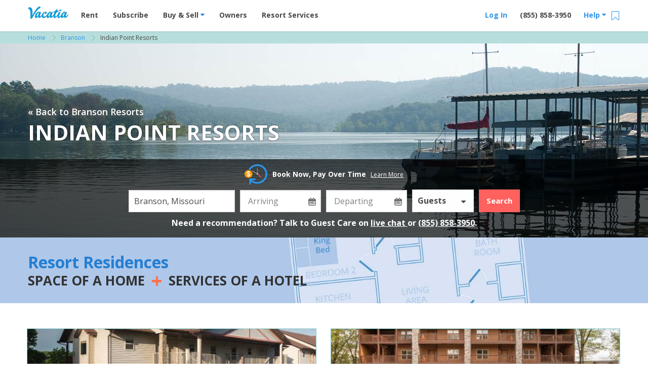

--- FILE ---
content_type: text/html; charset=UTF-8
request_url: https://vacatia.com/branson-vacation-rentals/indian-point-resorts
body_size: 48916
content:
<!DOCTYPE html>
<!--[if IE 8]>     <html class=" ie8 lte-ie9 lte-ie8"> <![endif]-->
<!--[if IE 9]>     <html class=" ie9 lte-ie9 "> <![endif]-->
<!--[if !IE]><!--> <html lang="en" class=" "> <!--<![endif]-->
    <head>
                    <meta charset="utf-8"><script type="text/javascript">(window.NREUM||(NREUM={})).init={privacy:{cookies_enabled:true},ajax:{deny_list:["bam.nr-data.net"]},feature_flags:["soft_nav"],distributed_tracing:{enabled:true}};(window.NREUM||(NREUM={})).loader_config={agentID:"1431865112",accountID:"4216932",trustKey:"4216932",xpid:"UAQGV19QChABV1BUBQIPX1AE",licenseKey:"NRJS-2629b25862a1540dccb",applicationID:"1316238945",browserID:"1431865112"};;/*! For license information please see nr-loader-spa-1.308.0.min.js.LICENSE.txt */
(()=>{var e,t,r={384:(e,t,r)=>{"use strict";r.d(t,{NT:()=>a,US:()=>u,Zm:()=>o,bQ:()=>d,dV:()=>c,pV:()=>l});var n=r(6154),i=r(1863),s=r(1910);const a={beacon:"bam.nr-data.net",errorBeacon:"bam.nr-data.net"};function o(){return n.gm.NREUM||(n.gm.NREUM={}),void 0===n.gm.newrelic&&(n.gm.newrelic=n.gm.NREUM),n.gm.NREUM}function c(){let e=o();return e.o||(e.o={ST:n.gm.setTimeout,SI:n.gm.setImmediate||n.gm.setInterval,CT:n.gm.clearTimeout,XHR:n.gm.XMLHttpRequest,REQ:n.gm.Request,EV:n.gm.Event,PR:n.gm.Promise,MO:n.gm.MutationObserver,FETCH:n.gm.fetch,WS:n.gm.WebSocket},(0,s.i)(...Object.values(e.o))),e}function d(e,t){let r=o();r.initializedAgents??={},t.initializedAt={ms:(0,i.t)(),date:new Date},r.initializedAgents[e]=t}function u(e,t){o()[e]=t}function l(){return function(){let e=o();const t=e.info||{};e.info={beacon:a.beacon,errorBeacon:a.errorBeacon,...t}}(),function(){let e=o();const t=e.init||{};e.init={...t}}(),c(),function(){let e=o();const t=e.loader_config||{};e.loader_config={...t}}(),o()}},782:(e,t,r)=>{"use strict";r.d(t,{T:()=>n});const n=r(860).K7.pageViewTiming},860:(e,t,r)=>{"use strict";r.d(t,{$J:()=>u,K7:()=>c,P3:()=>d,XX:()=>i,Yy:()=>o,df:()=>s,qY:()=>n,v4:()=>a});const n="events",i="jserrors",s="browser/blobs",a="rum",o="browser/logs",c={ajax:"ajax",genericEvents:"generic_events",jserrors:i,logging:"logging",metrics:"metrics",pageAction:"page_action",pageViewEvent:"page_view_event",pageViewTiming:"page_view_timing",sessionReplay:"session_replay",sessionTrace:"session_trace",softNav:"soft_navigations",spa:"spa"},d={[c.pageViewEvent]:1,[c.pageViewTiming]:2,[c.metrics]:3,[c.jserrors]:4,[c.spa]:5,[c.ajax]:6,[c.sessionTrace]:7,[c.softNav]:8,[c.sessionReplay]:9,[c.logging]:10,[c.genericEvents]:11},u={[c.pageViewEvent]:a,[c.pageViewTiming]:n,[c.ajax]:n,[c.spa]:n,[c.softNav]:n,[c.metrics]:i,[c.jserrors]:i,[c.sessionTrace]:s,[c.sessionReplay]:s,[c.logging]:o,[c.genericEvents]:"ins"}},944:(e,t,r)=>{"use strict";r.d(t,{R:()=>i});var n=r(3241);function i(e,t){"function"==typeof console.debug&&(console.debug("New Relic Warning: https://github.com/newrelic/newrelic-browser-agent/blob/main/docs/warning-codes.md#".concat(e),t),(0,n.W)({agentIdentifier:null,drained:null,type:"data",name:"warn",feature:"warn",data:{code:e,secondary:t}}))}},993:(e,t,r)=>{"use strict";r.d(t,{A$:()=>s,ET:()=>a,TZ:()=>o,p_:()=>i});var n=r(860);const i={ERROR:"ERROR",WARN:"WARN",INFO:"INFO",DEBUG:"DEBUG",TRACE:"TRACE"},s={OFF:0,ERROR:1,WARN:2,INFO:3,DEBUG:4,TRACE:5},a="log",o=n.K7.logging},1541:(e,t,r)=>{"use strict";r.d(t,{U:()=>i,f:()=>n});const n={MFE:"MFE",BA:"BA"};function i(e,t){if(2!==t?.harvestEndpointVersion)return{};const r=t.agentRef.runtime.appMetadata.agents[0].entityGuid;return e?{"source.id":e.id,"source.name":e.name,"source.type":e.type,"parent.id":e.parent?.id||r,"parent.type":e.parent?.type||n.BA}:{"entity.guid":r,appId:t.agentRef.info.applicationID}}},1687:(e,t,r)=>{"use strict";r.d(t,{Ak:()=>d,Ze:()=>h,x3:()=>u});var n=r(3241),i=r(7836),s=r(3606),a=r(860),o=r(2646);const c={};function d(e,t){const r={staged:!1,priority:a.P3[t]||0};l(e),c[e].get(t)||c[e].set(t,r)}function u(e,t){e&&c[e]&&(c[e].get(t)&&c[e].delete(t),p(e,t,!1),c[e].size&&f(e))}function l(e){if(!e)throw new Error("agentIdentifier required");c[e]||(c[e]=new Map)}function h(e="",t="feature",r=!1){if(l(e),!e||!c[e].get(t)||r)return p(e,t);c[e].get(t).staged=!0,f(e)}function f(e){const t=Array.from(c[e]);t.every(([e,t])=>t.staged)&&(t.sort((e,t)=>e[1].priority-t[1].priority),t.forEach(([t])=>{c[e].delete(t),p(e,t)}))}function p(e,t,r=!0){const a=e?i.ee.get(e):i.ee,c=s.i.handlers;if(!a.aborted&&a.backlog&&c){if((0,n.W)({agentIdentifier:e,type:"lifecycle",name:"drain",feature:t}),r){const e=a.backlog[t],r=c[t];if(r){for(let t=0;e&&t<e.length;++t)g(e[t],r);Object.entries(r).forEach(([e,t])=>{Object.values(t||{}).forEach(t=>{t[0]?.on&&t[0]?.context()instanceof o.y&&t[0].on(e,t[1])})})}}a.isolatedBacklog||delete c[t],a.backlog[t]=null,a.emit("drain-"+t,[])}}function g(e,t){var r=e[1];Object.values(t[r]||{}).forEach(t=>{var r=e[0];if(t[0]===r){var n=t[1],i=e[3],s=e[2];n.apply(i,s)}})}},1738:(e,t,r)=>{"use strict";r.d(t,{U:()=>f,Y:()=>h});var n=r(3241),i=r(9908),s=r(1863),a=r(944),o=r(5701),c=r(3969),d=r(8362),u=r(860),l=r(4261);function h(e,t,r,s){const h=s||r;!h||h[e]&&h[e]!==d.d.prototype[e]||(h[e]=function(){(0,i.p)(c.xV,["API/"+e+"/called"],void 0,u.K7.metrics,r.ee),(0,n.W)({agentIdentifier:r.agentIdentifier,drained:!!o.B?.[r.agentIdentifier],type:"data",name:"api",feature:l.Pl+e,data:{}});try{return t.apply(this,arguments)}catch(e){(0,a.R)(23,e)}})}function f(e,t,r,n,a){const o=e.info;null===r?delete o.jsAttributes[t]:o.jsAttributes[t]=r,(a||null===r)&&(0,i.p)(l.Pl+n,[(0,s.t)(),t,r],void 0,"session",e.ee)}},1741:(e,t,r)=>{"use strict";r.d(t,{W:()=>s});var n=r(944),i=r(4261);class s{#e(e,...t){if(this[e]!==s.prototype[e])return this[e](...t);(0,n.R)(35,e)}addPageAction(e,t){return this.#e(i.hG,e,t)}register(e){return this.#e(i.eY,e)}recordCustomEvent(e,t){return this.#e(i.fF,e,t)}setPageViewName(e,t){return this.#e(i.Fw,e,t)}setCustomAttribute(e,t,r){return this.#e(i.cD,e,t,r)}noticeError(e,t){return this.#e(i.o5,e,t)}setUserId(e,t=!1){return this.#e(i.Dl,e,t)}setApplicationVersion(e){return this.#e(i.nb,e)}setErrorHandler(e){return this.#e(i.bt,e)}addRelease(e,t){return this.#e(i.k6,e,t)}log(e,t){return this.#e(i.$9,e,t)}start(){return this.#e(i.d3)}finished(e){return this.#e(i.BL,e)}recordReplay(){return this.#e(i.CH)}pauseReplay(){return this.#e(i.Tb)}addToTrace(e){return this.#e(i.U2,e)}setCurrentRouteName(e){return this.#e(i.PA,e)}interaction(e){return this.#e(i.dT,e)}wrapLogger(e,t,r){return this.#e(i.Wb,e,t,r)}measure(e,t){return this.#e(i.V1,e,t)}consent(e){return this.#e(i.Pv,e)}}},1863:(e,t,r)=>{"use strict";function n(){return Math.floor(performance.now())}r.d(t,{t:()=>n})},1910:(e,t,r)=>{"use strict";r.d(t,{i:()=>s});var n=r(944);const i=new Map;function s(...e){return e.every(e=>{if(i.has(e))return i.get(e);const t="function"==typeof e?e.toString():"",r=t.includes("[native code]"),s=t.includes("nrWrapper");return r||s||(0,n.R)(64,e?.name||t),i.set(e,r),r})}},2555:(e,t,r)=>{"use strict";r.d(t,{D:()=>o,f:()=>a});var n=r(384),i=r(8122);const s={beacon:n.NT.beacon,errorBeacon:n.NT.errorBeacon,licenseKey:void 0,applicationID:void 0,sa:void 0,queueTime:void 0,applicationTime:void 0,ttGuid:void 0,user:void 0,account:void 0,product:void 0,extra:void 0,jsAttributes:{},userAttributes:void 0,atts:void 0,transactionName:void 0,tNamePlain:void 0};function a(e){try{return!!e.licenseKey&&!!e.errorBeacon&&!!e.applicationID}catch(e){return!1}}const o=e=>(0,i.a)(e,s)},2614:(e,t,r)=>{"use strict";r.d(t,{BB:()=>a,H3:()=>n,g:()=>d,iL:()=>c,tS:()=>o,uh:()=>i,wk:()=>s});const n="NRBA",i="SESSION",s=144e5,a=18e5,o={STARTED:"session-started",PAUSE:"session-pause",RESET:"session-reset",RESUME:"session-resume",UPDATE:"session-update"},c={SAME_TAB:"same-tab",CROSS_TAB:"cross-tab"},d={OFF:0,FULL:1,ERROR:2}},2646:(e,t,r)=>{"use strict";r.d(t,{y:()=>n});class n{constructor(e){this.contextId=e}}},2843:(e,t,r)=>{"use strict";r.d(t,{G:()=>s,u:()=>i});var n=r(3878);function i(e,t=!1,r,i){(0,n.DD)("visibilitychange",function(){if(t)return void("hidden"===document.visibilityState&&e());e(document.visibilityState)},r,i)}function s(e,t,r){(0,n.sp)("pagehide",e,t,r)}},3241:(e,t,r)=>{"use strict";r.d(t,{W:()=>s});var n=r(6154);const i="newrelic";function s(e={}){try{n.gm.dispatchEvent(new CustomEvent(i,{detail:e}))}catch(e){}}},3304:(e,t,r)=>{"use strict";r.d(t,{A:()=>s});var n=r(7836);const i=()=>{const e=new WeakSet;return(t,r)=>{if("object"==typeof r&&null!==r){if(e.has(r))return;e.add(r)}return r}};function s(e){try{return JSON.stringify(e,i())??""}catch(e){try{n.ee.emit("internal-error",[e])}catch(e){}return""}}},3333:(e,t,r)=>{"use strict";r.d(t,{$v:()=>u,TZ:()=>n,Xh:()=>c,Zp:()=>i,kd:()=>d,mq:()=>o,nf:()=>a,qN:()=>s});const n=r(860).K7.genericEvents,i=["auxclick","click","copy","keydown","paste","scrollend"],s=["focus","blur"],a=4,o=1e3,c=2e3,d=["PageAction","UserAction","BrowserPerformance"],u={RESOURCES:"experimental.resources",REGISTER:"register"}},3434:(e,t,r)=>{"use strict";r.d(t,{Jt:()=>s,YM:()=>d});var n=r(7836),i=r(5607);const s="nr@original:".concat(i.W),a=50;var o=Object.prototype.hasOwnProperty,c=!1;function d(e,t){return e||(e=n.ee),r.inPlace=function(e,t,n,i,s){n||(n="");const a="-"===n.charAt(0);for(let o=0;o<t.length;o++){const c=t[o],d=e[c];l(d)||(e[c]=r(d,a?c+n:n,i,c,s))}},r.flag=s,r;function r(t,r,n,c,d){return l(t)?t:(r||(r=""),nrWrapper[s]=t,function(e,t,r){if(Object.defineProperty&&Object.keys)try{return Object.keys(e).forEach(function(r){Object.defineProperty(t,r,{get:function(){return e[r]},set:function(t){return e[r]=t,t}})}),t}catch(e){u([e],r)}for(var n in e)o.call(e,n)&&(t[n]=e[n])}(t,nrWrapper,e),nrWrapper);function nrWrapper(){var s,o,l,h;let f;try{o=this,s=[...arguments],l="function"==typeof n?n(s,o):n||{}}catch(t){u([t,"",[s,o,c],l],e)}i(r+"start",[s,o,c],l,d);const p=performance.now();let g;try{return h=t.apply(o,s),g=performance.now(),h}catch(e){throw g=performance.now(),i(r+"err",[s,o,e],l,d),f=e,f}finally{const e=g-p,t={start:p,end:g,duration:e,isLongTask:e>=a,methodName:c,thrownError:f};t.isLongTask&&i("long-task",[t,o],l,d),i(r+"end",[s,o,h],l,d)}}}function i(r,n,i,s){if(!c||t){var a=c;c=!0;try{e.emit(r,n,i,t,s)}catch(t){u([t,r,n,i],e)}c=a}}}function u(e,t){t||(t=n.ee);try{t.emit("internal-error",e)}catch(e){}}function l(e){return!(e&&"function"==typeof e&&e.apply&&!e[s])}},3606:(e,t,r)=>{"use strict";r.d(t,{i:()=>s});var n=r(9908);s.on=a;var i=s.handlers={};function s(e,t,r,s){a(s||n.d,i,e,t,r)}function a(e,t,r,i,s){s||(s="feature"),e||(e=n.d);var a=t[s]=t[s]||{};(a[r]=a[r]||[]).push([e,i])}},3738:(e,t,r)=>{"use strict";r.d(t,{He:()=>i,Kp:()=>o,Lc:()=>d,Rz:()=>u,TZ:()=>n,bD:()=>s,d3:()=>a,jx:()=>l,sl:()=>h,uP:()=>c});const n=r(860).K7.sessionTrace,i="bstResource",s="resource",a="-start",o="-end",c="fn"+a,d="fn"+o,u="pushState",l=1e3,h=3e4},3785:(e,t,r)=>{"use strict";r.d(t,{R:()=>c,b:()=>d});var n=r(9908),i=r(1863),s=r(860),a=r(3969),o=r(993);function c(e,t,r={},c=o.p_.INFO,d=!0,u,l=(0,i.t)()){(0,n.p)(a.xV,["API/logging/".concat(c.toLowerCase(),"/called")],void 0,s.K7.metrics,e),(0,n.p)(o.ET,[l,t,r,c,d,u],void 0,s.K7.logging,e)}function d(e){return"string"==typeof e&&Object.values(o.p_).some(t=>t===e.toUpperCase().trim())}},3878:(e,t,r)=>{"use strict";function n(e,t){return{capture:e,passive:!1,signal:t}}function i(e,t,r=!1,i){window.addEventListener(e,t,n(r,i))}function s(e,t,r=!1,i){document.addEventListener(e,t,n(r,i))}r.d(t,{DD:()=>s,jT:()=>n,sp:()=>i})},3962:(e,t,r)=>{"use strict";r.d(t,{AM:()=>a,O2:()=>l,OV:()=>s,Qu:()=>h,TZ:()=>c,ih:()=>f,pP:()=>o,t1:()=>u,tC:()=>i,wD:()=>d});var n=r(860);const i=["click","keydown","submit"],s="popstate",a="api",o="initialPageLoad",c=n.K7.softNav,d=5e3,u=500,l={INITIAL_PAGE_LOAD:"",ROUTE_CHANGE:1,UNSPECIFIED:2},h={INTERACTION:1,AJAX:2,CUSTOM_END:3,CUSTOM_TRACER:4},f={IP:"in progress",PF:"pending finish",FIN:"finished",CAN:"cancelled"}},3969:(e,t,r)=>{"use strict";r.d(t,{TZ:()=>n,XG:()=>o,rs:()=>i,xV:()=>a,z_:()=>s});const n=r(860).K7.metrics,i="sm",s="cm",a="storeSupportabilityMetrics",o="storeEventMetrics"},4234:(e,t,r)=>{"use strict";r.d(t,{W:()=>s});var n=r(7836),i=r(1687);class s{constructor(e,t){this.agentIdentifier=e,this.ee=n.ee.get(e),this.featureName=t,this.blocked=!1}deregisterDrain(){(0,i.x3)(this.agentIdentifier,this.featureName)}}},4261:(e,t,r)=>{"use strict";r.d(t,{$9:()=>u,BL:()=>c,CH:()=>p,Dl:()=>R,Fw:()=>w,PA:()=>v,Pl:()=>n,Pv:()=>A,Tb:()=>h,U2:()=>a,V1:()=>E,Wb:()=>T,bt:()=>y,cD:()=>b,d3:()=>x,dT:()=>d,eY:()=>g,fF:()=>f,hG:()=>s,hw:()=>i,k6:()=>o,nb:()=>m,o5:()=>l});const n="api-",i=n+"ixn-",s="addPageAction",a="addToTrace",o="addRelease",c="finished",d="interaction",u="log",l="noticeError",h="pauseReplay",f="recordCustomEvent",p="recordReplay",g="register",m="setApplicationVersion",v="setCurrentRouteName",b="setCustomAttribute",y="setErrorHandler",w="setPageViewName",R="setUserId",x="start",T="wrapLogger",E="measure",A="consent"},5205:(e,t,r)=>{"use strict";r.d(t,{j:()=>S});var n=r(384),i=r(1741);var s=r(2555),a=r(3333);const o=e=>{if(!e||"string"!=typeof e)return!1;try{document.createDocumentFragment().querySelector(e)}catch{return!1}return!0};var c=r(2614),d=r(944),u=r(8122);const l="[data-nr-mask]",h=e=>(0,u.a)(e,(()=>{const e={feature_flags:[],experimental:{allow_registered_children:!1,resources:!1},mask_selector:"*",block_selector:"[data-nr-block]",mask_input_options:{color:!1,date:!1,"datetime-local":!1,email:!1,month:!1,number:!1,range:!1,search:!1,tel:!1,text:!1,time:!1,url:!1,week:!1,textarea:!1,select:!1,password:!0}};return{ajax:{deny_list:void 0,block_internal:!0,enabled:!0,autoStart:!0},api:{get allow_registered_children(){return e.feature_flags.includes(a.$v.REGISTER)||e.experimental.allow_registered_children},set allow_registered_children(t){e.experimental.allow_registered_children=t},duplicate_registered_data:!1},browser_consent_mode:{enabled:!1},distributed_tracing:{enabled:void 0,exclude_newrelic_header:void 0,cors_use_newrelic_header:void 0,cors_use_tracecontext_headers:void 0,allowed_origins:void 0},get feature_flags(){return e.feature_flags},set feature_flags(t){e.feature_flags=t},generic_events:{enabled:!0,autoStart:!0},harvest:{interval:30},jserrors:{enabled:!0,autoStart:!0},logging:{enabled:!0,autoStart:!0},metrics:{enabled:!0,autoStart:!0},obfuscate:void 0,page_action:{enabled:!0},page_view_event:{enabled:!0,autoStart:!0},page_view_timing:{enabled:!0,autoStart:!0},performance:{capture_marks:!1,capture_measures:!1,capture_detail:!0,resources:{get enabled(){return e.feature_flags.includes(a.$v.RESOURCES)||e.experimental.resources},set enabled(t){e.experimental.resources=t},asset_types:[],first_party_domains:[],ignore_newrelic:!0}},privacy:{cookies_enabled:!0},proxy:{assets:void 0,beacon:void 0},session:{expiresMs:c.wk,inactiveMs:c.BB},session_replay:{autoStart:!0,enabled:!1,preload:!1,sampling_rate:10,error_sampling_rate:100,collect_fonts:!1,inline_images:!1,fix_stylesheets:!0,mask_all_inputs:!0,get mask_text_selector(){return e.mask_selector},set mask_text_selector(t){o(t)?e.mask_selector="".concat(t,",").concat(l):""===t||null===t?e.mask_selector=l:(0,d.R)(5,t)},get block_class(){return"nr-block"},get ignore_class(){return"nr-ignore"},get mask_text_class(){return"nr-mask"},get block_selector(){return e.block_selector},set block_selector(t){o(t)?e.block_selector+=",".concat(t):""!==t&&(0,d.R)(6,t)},get mask_input_options(){return e.mask_input_options},set mask_input_options(t){t&&"object"==typeof t?e.mask_input_options={...t,password:!0}:(0,d.R)(7,t)}},session_trace:{enabled:!0,autoStart:!0},soft_navigations:{enabled:!0,autoStart:!0},spa:{enabled:!0,autoStart:!0},ssl:void 0,user_actions:{enabled:!0,elementAttributes:["id","className","tagName","type"]}}})());var f=r(6154),p=r(9324);let g=0;const m={buildEnv:p.F3,distMethod:p.Xs,version:p.xv,originTime:f.WN},v={consented:!1},b={appMetadata:{},get consented(){return this.session?.state?.consent||v.consented},set consented(e){v.consented=e},customTransaction:void 0,denyList:void 0,disabled:!1,harvester:void 0,isolatedBacklog:!1,isRecording:!1,loaderType:void 0,maxBytes:3e4,obfuscator:void 0,onerror:void 0,ptid:void 0,releaseIds:{},session:void 0,timeKeeper:void 0,registeredEntities:[],jsAttributesMetadata:{bytes:0},get harvestCount(){return++g}},y=e=>{const t=(0,u.a)(e,b),r=Object.keys(m).reduce((e,t)=>(e[t]={value:m[t],writable:!1,configurable:!0,enumerable:!0},e),{});return Object.defineProperties(t,r)};var w=r(5701);const R=e=>{const t=e.startsWith("http");e+="/",r.p=t?e:"https://"+e};var x=r(7836),T=r(3241);const E={accountID:void 0,trustKey:void 0,agentID:void 0,licenseKey:void 0,applicationID:void 0,xpid:void 0},A=e=>(0,u.a)(e,E),_=new Set;function S(e,t={},r,a){let{init:o,info:c,loader_config:d,runtime:u={},exposed:l=!0}=t;if(!c){const e=(0,n.pV)();o=e.init,c=e.info,d=e.loader_config}e.init=h(o||{}),e.loader_config=A(d||{}),c.jsAttributes??={},f.bv&&(c.jsAttributes.isWorker=!0),e.info=(0,s.D)(c);const p=e.init,g=[c.beacon,c.errorBeacon];_.has(e.agentIdentifier)||(p.proxy.assets&&(R(p.proxy.assets),g.push(p.proxy.assets)),p.proxy.beacon&&g.push(p.proxy.beacon),e.beacons=[...g],function(e){const t=(0,n.pV)();Object.getOwnPropertyNames(i.W.prototype).forEach(r=>{const n=i.W.prototype[r];if("function"!=typeof n||"constructor"===n)return;let s=t[r];e[r]&&!1!==e.exposed&&"micro-agent"!==e.runtime?.loaderType&&(t[r]=(...t)=>{const n=e[r](...t);return s?s(...t):n})})}(e),(0,n.US)("activatedFeatures",w.B)),u.denyList=[...p.ajax.deny_list||[],...p.ajax.block_internal?g:[]],u.ptid=e.agentIdentifier,u.loaderType=r,e.runtime=y(u),_.has(e.agentIdentifier)||(e.ee=x.ee.get(e.agentIdentifier),e.exposed=l,(0,T.W)({agentIdentifier:e.agentIdentifier,drained:!!w.B?.[e.agentIdentifier],type:"lifecycle",name:"initialize",feature:void 0,data:e.config})),_.add(e.agentIdentifier)}},5270:(e,t,r)=>{"use strict";r.d(t,{Aw:()=>a,SR:()=>s,rF:()=>o});var n=r(384),i=r(7767);function s(e){return!!(0,n.dV)().o.MO&&(0,i.V)(e)&&!0===e?.session_trace.enabled}function a(e){return!0===e?.session_replay.preload&&s(e)}function o(e,t){try{if("string"==typeof t?.type){if("password"===t.type.toLowerCase())return"*".repeat(e?.length||0);if(void 0!==t?.dataset?.nrUnmask||t?.classList?.contains("nr-unmask"))return e}}catch(e){}return"string"==typeof e?e.replace(/[\S]/g,"*"):"*".repeat(e?.length||0)}},5289:(e,t,r)=>{"use strict";r.d(t,{GG:()=>a,Qr:()=>c,sB:()=>o});var n=r(3878),i=r(6389);function s(){return"undefined"==typeof document||"complete"===document.readyState}function a(e,t){if(s())return e();const r=(0,i.J)(e),a=setInterval(()=>{s()&&(clearInterval(a),r())},500);(0,n.sp)("load",r,t)}function o(e){if(s())return e();(0,n.DD)("DOMContentLoaded",e)}function c(e){if(s())return e();(0,n.sp)("popstate",e)}},5607:(e,t,r)=>{"use strict";r.d(t,{W:()=>n});const n=(0,r(9566).bz)()},5701:(e,t,r)=>{"use strict";r.d(t,{B:()=>s,t:()=>a});var n=r(3241);const i=new Set,s={};function a(e,t){const r=t.agentIdentifier;s[r]??={},e&&"object"==typeof e&&(i.has(r)||(t.ee.emit("rumresp",[e]),s[r]=e,i.add(r),(0,n.W)({agentIdentifier:r,loaded:!0,drained:!0,type:"lifecycle",name:"load",feature:void 0,data:e})))}},6154:(e,t,r)=>{"use strict";r.d(t,{OF:()=>d,RI:()=>i,WN:()=>h,bv:()=>s,eN:()=>f,gm:()=>a,lR:()=>l,m:()=>c,mw:()=>o,sb:()=>u});var n=r(1863);const i="undefined"!=typeof window&&!!window.document,s="undefined"!=typeof WorkerGlobalScope&&("undefined"!=typeof self&&self instanceof WorkerGlobalScope&&self.navigator instanceof WorkerNavigator||"undefined"!=typeof globalThis&&globalThis instanceof WorkerGlobalScope&&globalThis.navigator instanceof WorkerNavigator),a=i?window:"undefined"!=typeof WorkerGlobalScope&&("undefined"!=typeof self&&self instanceof WorkerGlobalScope&&self||"undefined"!=typeof globalThis&&globalThis instanceof WorkerGlobalScope&&globalThis),o=Boolean("hidden"===a?.document?.visibilityState),c=""+a?.location,d=/iPad|iPhone|iPod/.test(a.navigator?.userAgent),u=d&&"undefined"==typeof SharedWorker,l=(()=>{const e=a.navigator?.userAgent?.match(/Firefox[/\s](\d+\.\d+)/);return Array.isArray(e)&&e.length>=2?+e[1]:0})(),h=Date.now()-(0,n.t)(),f=()=>"undefined"!=typeof PerformanceNavigationTiming&&a?.performance?.getEntriesByType("navigation")?.[0]?.responseStart},6344:(e,t,r)=>{"use strict";r.d(t,{BB:()=>u,Qb:()=>l,TZ:()=>i,Ug:()=>a,Vh:()=>s,_s:()=>o,bc:()=>d,yP:()=>c});var n=r(2614);const i=r(860).K7.sessionReplay,s="errorDuringReplay",a=.12,o={DomContentLoaded:0,Load:1,FullSnapshot:2,IncrementalSnapshot:3,Meta:4,Custom:5},c={[n.g.ERROR]:15e3,[n.g.FULL]:3e5,[n.g.OFF]:0},d={RESET:{message:"Session was reset",sm:"Reset"},IMPORT:{message:"Recorder failed to import",sm:"Import"},TOO_MANY:{message:"429: Too Many Requests",sm:"Too-Many"},TOO_BIG:{message:"Payload was too large",sm:"Too-Big"},CROSS_TAB:{message:"Session Entity was set to OFF on another tab",sm:"Cross-Tab"},ENTITLEMENTS:{message:"Session Replay is not allowed and will not be started",sm:"Entitlement"}},u=5e3,l={API:"api",RESUME:"resume",SWITCH_TO_FULL:"switchToFull",INITIALIZE:"initialize",PRELOAD:"preload"}},6389:(e,t,r)=>{"use strict";function n(e,t=500,r={}){const n=r?.leading||!1;let i;return(...r)=>{n&&void 0===i&&(e.apply(this,r),i=setTimeout(()=>{i=clearTimeout(i)},t)),n||(clearTimeout(i),i=setTimeout(()=>{e.apply(this,r)},t))}}function i(e){let t=!1;return(...r)=>{t||(t=!0,e.apply(this,r))}}r.d(t,{J:()=>i,s:()=>n})},6630:(e,t,r)=>{"use strict";r.d(t,{T:()=>n});const n=r(860).K7.pageViewEvent},6774:(e,t,r)=>{"use strict";r.d(t,{T:()=>n});const n=r(860).K7.jserrors},7295:(e,t,r)=>{"use strict";r.d(t,{Xv:()=>a,gX:()=>i,iW:()=>s});var n=[];function i(e){if(!e||s(e))return!1;if(0===n.length)return!0;if("*"===n[0].hostname)return!1;for(var t=0;t<n.length;t++){var r=n[t];if(r.hostname.test(e.hostname)&&r.pathname.test(e.pathname))return!1}return!0}function s(e){return void 0===e.hostname}function a(e){if(n=[],e&&e.length)for(var t=0;t<e.length;t++){let r=e[t];if(!r)continue;if("*"===r)return void(n=[{hostname:"*"}]);0===r.indexOf("http://")?r=r.substring(7):0===r.indexOf("https://")&&(r=r.substring(8));const i=r.indexOf("/");let s,a;i>0?(s=r.substring(0,i),a=r.substring(i)):(s=r,a="*");let[c]=s.split(":");n.push({hostname:o(c),pathname:o(a,!0)})}}function o(e,t=!1){const r=e.replace(/[.+?^${}()|[\]\\]/g,e=>"\\"+e).replace(/\*/g,".*?");return new RegExp((t?"^":"")+r+"$")}},7485:(e,t,r)=>{"use strict";r.d(t,{D:()=>i});var n=r(6154);function i(e){if(0===(e||"").indexOf("data:"))return{protocol:"data"};try{const t=new URL(e,location.href),r={port:t.port,hostname:t.hostname,pathname:t.pathname,search:t.search,protocol:t.protocol.slice(0,t.protocol.indexOf(":")),sameOrigin:t.protocol===n.gm?.location?.protocol&&t.host===n.gm?.location?.host};return r.port&&""!==r.port||("http:"===t.protocol&&(r.port="80"),"https:"===t.protocol&&(r.port="443")),r.pathname&&""!==r.pathname?r.pathname.startsWith("/")||(r.pathname="/".concat(r.pathname)):r.pathname="/",r}catch(e){return{}}}},7699:(e,t,r)=>{"use strict";r.d(t,{It:()=>s,KC:()=>o,No:()=>i,qh:()=>a});var n=r(860);const i=16e3,s=1e6,a="SESSION_ERROR",o={[n.K7.logging]:!0,[n.K7.genericEvents]:!1,[n.K7.jserrors]:!1,[n.K7.ajax]:!1}},7767:(e,t,r)=>{"use strict";r.d(t,{V:()=>i});var n=r(6154);const i=e=>n.RI&&!0===e?.privacy.cookies_enabled},7836:(e,t,r)=>{"use strict";r.d(t,{P:()=>o,ee:()=>c});var n=r(384),i=r(8990),s=r(2646),a=r(5607);const o="nr@context:".concat(a.W),c=function e(t,r){var n={},a={},u={},l=!1;try{l=16===r.length&&d.initializedAgents?.[r]?.runtime.isolatedBacklog}catch(e){}var h={on:p,addEventListener:p,removeEventListener:function(e,t){var r=n[e];if(!r)return;for(var i=0;i<r.length;i++)r[i]===t&&r.splice(i,1)},emit:function(e,r,n,i,s){!1!==s&&(s=!0);if(c.aborted&&!i)return;t&&s&&t.emit(e,r,n);var o=f(n);g(e).forEach(e=>{e.apply(o,r)});var d=v()[a[e]];d&&d.push([h,e,r,o]);return o},get:m,listeners:g,context:f,buffer:function(e,t){const r=v();if(t=t||"feature",h.aborted)return;Object.entries(e||{}).forEach(([e,n])=>{a[n]=t,t in r||(r[t]=[])})},abort:function(){h._aborted=!0,Object.keys(h.backlog).forEach(e=>{delete h.backlog[e]})},isBuffering:function(e){return!!v()[a[e]]},debugId:r,backlog:l?{}:t&&"object"==typeof t.backlog?t.backlog:{},isolatedBacklog:l};return Object.defineProperty(h,"aborted",{get:()=>{let e=h._aborted||!1;return e||(t&&(e=t.aborted),e)}}),h;function f(e){return e&&e instanceof s.y?e:e?(0,i.I)(e,o,()=>new s.y(o)):new s.y(o)}function p(e,t){n[e]=g(e).concat(t)}function g(e){return n[e]||[]}function m(t){return u[t]=u[t]||e(h,t)}function v(){return h.backlog}}(void 0,"globalEE"),d=(0,n.Zm)();d.ee||(d.ee=c)},8122:(e,t,r)=>{"use strict";r.d(t,{a:()=>i});var n=r(944);function i(e,t){try{if(!e||"object"!=typeof e)return(0,n.R)(3);if(!t||"object"!=typeof t)return(0,n.R)(4);const r=Object.create(Object.getPrototypeOf(t),Object.getOwnPropertyDescriptors(t)),s=0===Object.keys(r).length?e:r;for(let a in s)if(void 0!==e[a])try{if(null===e[a]){r[a]=null;continue}Array.isArray(e[a])&&Array.isArray(t[a])?r[a]=Array.from(new Set([...e[a],...t[a]])):"object"==typeof e[a]&&"object"==typeof t[a]?r[a]=i(e[a],t[a]):r[a]=e[a]}catch(e){r[a]||(0,n.R)(1,e)}return r}catch(e){(0,n.R)(2,e)}}},8139:(e,t,r)=>{"use strict";r.d(t,{u:()=>h});var n=r(7836),i=r(3434),s=r(8990),a=r(6154);const o={},c=a.gm.XMLHttpRequest,d="addEventListener",u="removeEventListener",l="nr@wrapped:".concat(n.P);function h(e){var t=function(e){return(e||n.ee).get("events")}(e);if(o[t.debugId]++)return t;o[t.debugId]=1;var r=(0,i.YM)(t,!0);function h(e){r.inPlace(e,[d,u],"-",p)}function p(e,t){return e[1]}return"getPrototypeOf"in Object&&(a.RI&&f(document,h),c&&f(c.prototype,h),f(a.gm,h)),t.on(d+"-start",function(e,t){var n=e[1];if(null!==n&&("function"==typeof n||"object"==typeof n)&&"newrelic"!==e[0]){var i=(0,s.I)(n,l,function(){var e={object:function(){if("function"!=typeof n.handleEvent)return;return n.handleEvent.apply(n,arguments)},function:n}[typeof n];return e?r(e,"fn-",null,e.name||"anonymous"):n});this.wrapped=e[1]=i}}),t.on(u+"-start",function(e){e[1]=this.wrapped||e[1]}),t}function f(e,t,...r){let n=e;for(;"object"==typeof n&&!Object.prototype.hasOwnProperty.call(n,d);)n=Object.getPrototypeOf(n);n&&t(n,...r)}},8362:(e,t,r)=>{"use strict";r.d(t,{d:()=>s});var n=r(9566),i=r(1741);class s extends i.W{agentIdentifier=(0,n.LA)(16)}},8374:(e,t,r)=>{r.nc=(()=>{try{return document?.currentScript?.nonce}catch(e){}return""})()},8990:(e,t,r)=>{"use strict";r.d(t,{I:()=>i});var n=Object.prototype.hasOwnProperty;function i(e,t,r){if(n.call(e,t))return e[t];var i=r();if(Object.defineProperty&&Object.keys)try{return Object.defineProperty(e,t,{value:i,writable:!0,enumerable:!1}),i}catch(e){}return e[t]=i,i}},9119:(e,t,r)=>{"use strict";r.d(t,{L:()=>s});var n=/([^?#]*)[^#]*(#[^?]*|$).*/,i=/([^?#]*)().*/;function s(e,t){return e?e.replace(t?n:i,"$1$2"):e}},9300:(e,t,r)=>{"use strict";r.d(t,{T:()=>n});const n=r(860).K7.ajax},9324:(e,t,r)=>{"use strict";r.d(t,{AJ:()=>a,F3:()=>i,Xs:()=>s,Yq:()=>o,xv:()=>n});const n="1.308.0",i="PROD",s="CDN",a="@newrelic/rrweb",o="1.0.1"},9566:(e,t,r)=>{"use strict";r.d(t,{LA:()=>o,ZF:()=>c,bz:()=>a,el:()=>d});var n=r(6154);const i="xxxxxxxx-xxxx-4xxx-yxxx-xxxxxxxxxxxx";function s(e,t){return e?15&e[t]:16*Math.random()|0}function a(){const e=n.gm?.crypto||n.gm?.msCrypto;let t,r=0;return e&&e.getRandomValues&&(t=e.getRandomValues(new Uint8Array(30))),i.split("").map(e=>"x"===e?s(t,r++).toString(16):"y"===e?(3&s()|8).toString(16):e).join("")}function o(e){const t=n.gm?.crypto||n.gm?.msCrypto;let r,i=0;t&&t.getRandomValues&&(r=t.getRandomValues(new Uint8Array(e)));const a=[];for(var o=0;o<e;o++)a.push(s(r,i++).toString(16));return a.join("")}function c(){return o(16)}function d(){return o(32)}},9908:(e,t,r)=>{"use strict";r.d(t,{d:()=>n,p:()=>i});var n=r(7836).ee.get("handle");function i(e,t,r,i,s){s?(s.buffer([e],i),s.emit(e,t,r)):(n.buffer([e],i),n.emit(e,t,r))}}},n={};function i(e){var t=n[e];if(void 0!==t)return t.exports;var s=n[e]={exports:{}};return r[e](s,s.exports,i),s.exports}i.m=r,i.d=(e,t)=>{for(var r in t)i.o(t,r)&&!i.o(e,r)&&Object.defineProperty(e,r,{enumerable:!0,get:t[r]})},i.f={},i.e=e=>Promise.all(Object.keys(i.f).reduce((t,r)=>(i.f[r](e,t),t),[])),i.u=e=>({212:"nr-spa-compressor",249:"nr-spa-recorder",478:"nr-spa"}[e]+"-1.308.0.min.js"),i.o=(e,t)=>Object.prototype.hasOwnProperty.call(e,t),e={},t="NRBA-1.308.0.PROD:",i.l=(r,n,s,a)=>{if(e[r])e[r].push(n);else{var o,c;if(void 0!==s)for(var d=document.getElementsByTagName("script"),u=0;u<d.length;u++){var l=d[u];if(l.getAttribute("src")==r||l.getAttribute("data-webpack")==t+s){o=l;break}}if(!o){c=!0;var h={478:"sha512-RSfSVnmHk59T/uIPbdSE0LPeqcEdF4/+XhfJdBuccH5rYMOEZDhFdtnh6X6nJk7hGpzHd9Ujhsy7lZEz/ORYCQ==",249:"sha512-ehJXhmntm85NSqW4MkhfQqmeKFulra3klDyY0OPDUE+sQ3GokHlPh1pmAzuNy//3j4ac6lzIbmXLvGQBMYmrkg==",212:"sha512-B9h4CR46ndKRgMBcK+j67uSR2RCnJfGefU+A7FrgR/k42ovXy5x/MAVFiSvFxuVeEk/pNLgvYGMp1cBSK/G6Fg=="};(o=document.createElement("script")).charset="utf-8",i.nc&&o.setAttribute("nonce",i.nc),o.setAttribute("data-webpack",t+s),o.src=r,0!==o.src.indexOf(window.location.origin+"/")&&(o.crossOrigin="anonymous"),h[a]&&(o.integrity=h[a])}e[r]=[n];var f=(t,n)=>{o.onerror=o.onload=null,clearTimeout(p);var i=e[r];if(delete e[r],o.parentNode&&o.parentNode.removeChild(o),i&&i.forEach(e=>e(n)),t)return t(n)},p=setTimeout(f.bind(null,void 0,{type:"timeout",target:o}),12e4);o.onerror=f.bind(null,o.onerror),o.onload=f.bind(null,o.onload),c&&document.head.appendChild(o)}},i.r=e=>{"undefined"!=typeof Symbol&&Symbol.toStringTag&&Object.defineProperty(e,Symbol.toStringTag,{value:"Module"}),Object.defineProperty(e,"__esModule",{value:!0})},i.p="https://js-agent.newrelic.com/",(()=>{var e={38:0,788:0};i.f.j=(t,r)=>{var n=i.o(e,t)?e[t]:void 0;if(0!==n)if(n)r.push(n[2]);else{var s=new Promise((r,i)=>n=e[t]=[r,i]);r.push(n[2]=s);var a=i.p+i.u(t),o=new Error;i.l(a,r=>{if(i.o(e,t)&&(0!==(n=e[t])&&(e[t]=void 0),n)){var s=r&&("load"===r.type?"missing":r.type),a=r&&r.target&&r.target.src;o.message="Loading chunk "+t+" failed: ("+s+": "+a+")",o.name="ChunkLoadError",o.type=s,o.request=a,n[1](o)}},"chunk-"+t,t)}};var t=(t,r)=>{var n,s,[a,o,c]=r,d=0;if(a.some(t=>0!==e[t])){for(n in o)i.o(o,n)&&(i.m[n]=o[n]);if(c)c(i)}for(t&&t(r);d<a.length;d++)s=a[d],i.o(e,s)&&e[s]&&e[s][0](),e[s]=0},r=self["webpackChunk:NRBA-1.308.0.PROD"]=self["webpackChunk:NRBA-1.308.0.PROD"]||[];r.forEach(t.bind(null,0)),r.push=t.bind(null,r.push.bind(r))})(),(()=>{"use strict";i(8374);var e=i(8362),t=i(860);const r=Object.values(t.K7);var n=i(5205);var s=i(9908),a=i(1863),o=i(4261),c=i(1738);var d=i(1687),u=i(4234),l=i(5289),h=i(6154),f=i(944),p=i(5270),g=i(7767),m=i(6389),v=i(7699);class b extends u.W{constructor(e,t){super(e.agentIdentifier,t),this.agentRef=e,this.abortHandler=void 0,this.featAggregate=void 0,this.loadedSuccessfully=void 0,this.onAggregateImported=new Promise(e=>{this.loadedSuccessfully=e}),this.deferred=Promise.resolve(),!1===e.init[this.featureName].autoStart?this.deferred=new Promise((t,r)=>{this.ee.on("manual-start-all",(0,m.J)(()=>{(0,d.Ak)(e.agentIdentifier,this.featureName),t()}))}):(0,d.Ak)(e.agentIdentifier,t)}importAggregator(e,t,r={}){if(this.featAggregate)return;const n=async()=>{let n;await this.deferred;try{if((0,g.V)(e.init)){const{setupAgentSession:t}=await i.e(478).then(i.bind(i,8766));n=t(e)}}catch(e){(0,f.R)(20,e),this.ee.emit("internal-error",[e]),(0,s.p)(v.qh,[e],void 0,this.featureName,this.ee)}try{if(!this.#t(this.featureName,n,e.init))return(0,d.Ze)(this.agentIdentifier,this.featureName),void this.loadedSuccessfully(!1);const{Aggregate:i}=await t();this.featAggregate=new i(e,r),e.runtime.harvester.initializedAggregates.push(this.featAggregate),this.loadedSuccessfully(!0)}catch(e){(0,f.R)(34,e),this.abortHandler?.(),(0,d.Ze)(this.agentIdentifier,this.featureName,!0),this.loadedSuccessfully(!1),this.ee&&this.ee.abort()}};h.RI?(0,l.GG)(()=>n(),!0):n()}#t(e,r,n){if(this.blocked)return!1;switch(e){case t.K7.sessionReplay:return(0,p.SR)(n)&&!!r;case t.K7.sessionTrace:return!!r;default:return!0}}}var y=i(6630),w=i(2614),R=i(3241);class x extends b{static featureName=y.T;constructor(e){var t;super(e,y.T),this.setupInspectionEvents(e.agentIdentifier),t=e,(0,c.Y)(o.Fw,function(e,r){"string"==typeof e&&("/"!==e.charAt(0)&&(e="/"+e),t.runtime.customTransaction=(r||"http://custom.transaction")+e,(0,s.p)(o.Pl+o.Fw,[(0,a.t)()],void 0,void 0,t.ee))},t),this.importAggregator(e,()=>i.e(478).then(i.bind(i,2467)))}setupInspectionEvents(e){const t=(t,r)=>{t&&(0,R.W)({agentIdentifier:e,timeStamp:t.timeStamp,loaded:"complete"===t.target.readyState,type:"window",name:r,data:t.target.location+""})};(0,l.sB)(e=>{t(e,"DOMContentLoaded")}),(0,l.GG)(e=>{t(e,"load")}),(0,l.Qr)(e=>{t(e,"navigate")}),this.ee.on(w.tS.UPDATE,(t,r)=>{(0,R.W)({agentIdentifier:e,type:"lifecycle",name:"session",data:r})})}}var T=i(384);class E extends e.d{constructor(e){var t;(super(),h.gm)?(this.features={},(0,T.bQ)(this.agentIdentifier,this),this.desiredFeatures=new Set(e.features||[]),this.desiredFeatures.add(x),(0,n.j)(this,e,e.loaderType||"agent"),t=this,(0,c.Y)(o.cD,function(e,r,n=!1){if("string"==typeof e){if(["string","number","boolean"].includes(typeof r)||null===r)return(0,c.U)(t,e,r,o.cD,n);(0,f.R)(40,typeof r)}else(0,f.R)(39,typeof e)},t),function(e){(0,c.Y)(o.Dl,function(t,r=!1){if("string"!=typeof t&&null!==t)return void(0,f.R)(41,typeof t);const n=e.info.jsAttributes["enduser.id"];r&&null!=n&&n!==t?(0,s.p)(o.Pl+"setUserIdAndResetSession",[t],void 0,"session",e.ee):(0,c.U)(e,"enduser.id",t,o.Dl,!0)},e)}(this),function(e){(0,c.Y)(o.nb,function(t){if("string"==typeof t||null===t)return(0,c.U)(e,"application.version",t,o.nb,!1);(0,f.R)(42,typeof t)},e)}(this),function(e){(0,c.Y)(o.d3,function(){e.ee.emit("manual-start-all")},e)}(this),function(e){(0,c.Y)(o.Pv,function(t=!0){if("boolean"==typeof t){if((0,s.p)(o.Pl+o.Pv,[t],void 0,"session",e.ee),e.runtime.consented=t,t){const t=e.features.page_view_event;t.onAggregateImported.then(e=>{const r=t.featAggregate;e&&!r.sentRum&&r.sendRum()})}}else(0,f.R)(65,typeof t)},e)}(this),this.run()):(0,f.R)(21)}get config(){return{info:this.info,init:this.init,loader_config:this.loader_config,runtime:this.runtime}}get api(){return this}run(){try{const e=function(e){const t={};return r.forEach(r=>{t[r]=!!e[r]?.enabled}),t}(this.init),n=[...this.desiredFeatures];n.sort((e,r)=>t.P3[e.featureName]-t.P3[r.featureName]),n.forEach(r=>{if(!e[r.featureName]&&r.featureName!==t.K7.pageViewEvent)return;if(r.featureName===t.K7.spa)return void(0,f.R)(67);const n=function(e){switch(e){case t.K7.ajax:return[t.K7.jserrors];case t.K7.sessionTrace:return[t.K7.ajax,t.K7.pageViewEvent];case t.K7.sessionReplay:return[t.K7.sessionTrace];case t.K7.pageViewTiming:return[t.K7.pageViewEvent];default:return[]}}(r.featureName).filter(e=>!(e in this.features));n.length>0&&(0,f.R)(36,{targetFeature:r.featureName,missingDependencies:n}),this.features[r.featureName]=new r(this)})}catch(e){(0,f.R)(22,e);for(const e in this.features)this.features[e].abortHandler?.();const t=(0,T.Zm)();delete t.initializedAgents[this.agentIdentifier]?.features,delete this.sharedAggregator;return t.ee.get(this.agentIdentifier).abort(),!1}}}var A=i(2843),_=i(782);class S extends b{static featureName=_.T;constructor(e){super(e,_.T),h.RI&&((0,A.u)(()=>(0,s.p)("docHidden",[(0,a.t)()],void 0,_.T,this.ee),!0),(0,A.G)(()=>(0,s.p)("winPagehide",[(0,a.t)()],void 0,_.T,this.ee)),this.importAggregator(e,()=>i.e(478).then(i.bind(i,9917))))}}var O=i(3969);class I extends b{static featureName=O.TZ;constructor(e){super(e,O.TZ),h.RI&&document.addEventListener("securitypolicyviolation",e=>{(0,s.p)(O.xV,["Generic/CSPViolation/Detected"],void 0,this.featureName,this.ee)}),this.importAggregator(e,()=>i.e(478).then(i.bind(i,6555)))}}var N=i(6774),P=i(3878),k=i(3304);class D{constructor(e,t,r,n,i){this.name="UncaughtError",this.message="string"==typeof e?e:(0,k.A)(e),this.sourceURL=t,this.line=r,this.column=n,this.__newrelic=i}}function C(e){return M(e)?e:new D(void 0!==e?.message?e.message:e,e?.filename||e?.sourceURL,e?.lineno||e?.line,e?.colno||e?.col,e?.__newrelic,e?.cause)}function j(e){const t="Unhandled Promise Rejection: ";if(!e?.reason)return;if(M(e.reason)){try{e.reason.message.startsWith(t)||(e.reason.message=t+e.reason.message)}catch(e){}return C(e.reason)}const r=C(e.reason);return(r.message||"").startsWith(t)||(r.message=t+r.message),r}function L(e){if(e.error instanceof SyntaxError&&!/:\d+$/.test(e.error.stack?.trim())){const t=new D(e.message,e.filename,e.lineno,e.colno,e.error.__newrelic,e.cause);return t.name=SyntaxError.name,t}return M(e.error)?e.error:C(e)}function M(e){return e instanceof Error&&!!e.stack}function H(e,r,n,i,o=(0,a.t)()){"string"==typeof e&&(e=new Error(e)),(0,s.p)("err",[e,o,!1,r,n.runtime.isRecording,void 0,i],void 0,t.K7.jserrors,n.ee),(0,s.p)("uaErr",[],void 0,t.K7.genericEvents,n.ee)}var B=i(1541),K=i(993),W=i(3785);function U(e,{customAttributes:t={},level:r=K.p_.INFO}={},n,i,s=(0,a.t)()){(0,W.R)(n.ee,e,t,r,!1,i,s)}function F(e,r,n,i,c=(0,a.t)()){(0,s.p)(o.Pl+o.hG,[c,e,r,i],void 0,t.K7.genericEvents,n.ee)}function V(e,r,n,i,c=(0,a.t)()){const{start:d,end:u,customAttributes:l}=r||{},h={customAttributes:l||{}};if("object"!=typeof h.customAttributes||"string"!=typeof e||0===e.length)return void(0,f.R)(57);const p=(e,t)=>null==e?t:"number"==typeof e?e:e instanceof PerformanceMark?e.startTime:Number.NaN;if(h.start=p(d,0),h.end=p(u,c),Number.isNaN(h.start)||Number.isNaN(h.end))(0,f.R)(57);else{if(h.duration=h.end-h.start,!(h.duration<0))return(0,s.p)(o.Pl+o.V1,[h,e,i],void 0,t.K7.genericEvents,n.ee),h;(0,f.R)(58)}}function G(e,r={},n,i,c=(0,a.t)()){(0,s.p)(o.Pl+o.fF,[c,e,r,i],void 0,t.K7.genericEvents,n.ee)}function z(e){(0,c.Y)(o.eY,function(t){return Y(e,t)},e)}function Y(e,r,n){(0,f.R)(54,"newrelic.register"),r||={},r.type=B.f.MFE,r.licenseKey||=e.info.licenseKey,r.blocked=!1,r.parent=n||{},Array.isArray(r.tags)||(r.tags=[]);const i={};r.tags.forEach(e=>{"name"!==e&&"id"!==e&&(i["source.".concat(e)]=!0)}),r.isolated??=!0;let o=()=>{};const c=e.runtime.registeredEntities;if(!r.isolated){const e=c.find(({metadata:{target:{id:e}}})=>e===r.id&&!r.isolated);if(e)return e}const d=e=>{r.blocked=!0,o=e};function u(e){return"string"==typeof e&&!!e.trim()&&e.trim().length<501||"number"==typeof e}e.init.api.allow_registered_children||d((0,m.J)(()=>(0,f.R)(55))),u(r.id)&&u(r.name)||d((0,m.J)(()=>(0,f.R)(48,r)));const l={addPageAction:(t,n={})=>g(F,[t,{...i,...n},e],r),deregister:()=>{d((0,m.J)(()=>(0,f.R)(68)))},log:(t,n={})=>g(U,[t,{...n,customAttributes:{...i,...n.customAttributes||{}}},e],r),measure:(t,n={})=>g(V,[t,{...n,customAttributes:{...i,...n.customAttributes||{}}},e],r),noticeError:(t,n={})=>g(H,[t,{...i,...n},e],r),register:(t={})=>g(Y,[e,t],l.metadata.target),recordCustomEvent:(t,n={})=>g(G,[t,{...i,...n},e],r),setApplicationVersion:e=>p("application.version",e),setCustomAttribute:(e,t)=>p(e,t),setUserId:e=>p("enduser.id",e),metadata:{customAttributes:i,target:r}},h=()=>(r.blocked&&o(),r.blocked);h()||c.push(l);const p=(e,t)=>{h()||(i[e]=t)},g=(r,n,i)=>{if(h())return;const o=(0,a.t)();(0,s.p)(O.xV,["API/register/".concat(r.name,"/called")],void 0,t.K7.metrics,e.ee);try{if(e.init.api.duplicate_registered_data&&"register"!==r.name){let e=n;if(n[1]instanceof Object){const t={"child.id":i.id,"child.type":i.type};e="customAttributes"in n[1]?[n[0],{...n[1],customAttributes:{...n[1].customAttributes,...t}},...n.slice(2)]:[n[0],{...n[1],...t},...n.slice(2)]}r(...e,void 0,o)}return r(...n,i,o)}catch(e){(0,f.R)(50,e)}};return l}class Z extends b{static featureName=N.T;constructor(e){var t;super(e,N.T),t=e,(0,c.Y)(o.o5,(e,r)=>H(e,r,t),t),function(e){(0,c.Y)(o.bt,function(t){e.runtime.onerror=t},e)}(e),function(e){let t=0;(0,c.Y)(o.k6,function(e,r){++t>10||(this.runtime.releaseIds[e.slice(-200)]=(""+r).slice(-200))},e)}(e),z(e);try{this.removeOnAbort=new AbortController}catch(e){}this.ee.on("internal-error",(t,r)=>{this.abortHandler&&(0,s.p)("ierr",[C(t),(0,a.t)(),!0,{},e.runtime.isRecording,r],void 0,this.featureName,this.ee)}),h.gm.addEventListener("unhandledrejection",t=>{this.abortHandler&&(0,s.p)("err",[j(t),(0,a.t)(),!1,{unhandledPromiseRejection:1},e.runtime.isRecording],void 0,this.featureName,this.ee)},(0,P.jT)(!1,this.removeOnAbort?.signal)),h.gm.addEventListener("error",t=>{this.abortHandler&&(0,s.p)("err",[L(t),(0,a.t)(),!1,{},e.runtime.isRecording],void 0,this.featureName,this.ee)},(0,P.jT)(!1,this.removeOnAbort?.signal)),this.abortHandler=this.#r,this.importAggregator(e,()=>i.e(478).then(i.bind(i,2176)))}#r(){this.removeOnAbort?.abort(),this.abortHandler=void 0}}var q=i(8990);let X=1;function J(e){const t=typeof e;return!e||"object"!==t&&"function"!==t?-1:e===h.gm?0:(0,q.I)(e,"nr@id",function(){return X++})}function Q(e){if("string"==typeof e&&e.length)return e.length;if("object"==typeof e){if("undefined"!=typeof ArrayBuffer&&e instanceof ArrayBuffer&&e.byteLength)return e.byteLength;if("undefined"!=typeof Blob&&e instanceof Blob&&e.size)return e.size;if(!("undefined"!=typeof FormData&&e instanceof FormData))try{return(0,k.A)(e).length}catch(e){return}}}var ee=i(8139),te=i(7836),re=i(3434);const ne={},ie=["open","send"];function se(e){var t=e||te.ee;const r=function(e){return(e||te.ee).get("xhr")}(t);if(void 0===h.gm.XMLHttpRequest)return r;if(ne[r.debugId]++)return r;ne[r.debugId]=1,(0,ee.u)(t);var n=(0,re.YM)(r),i=h.gm.XMLHttpRequest,s=h.gm.MutationObserver,a=h.gm.Promise,o=h.gm.setInterval,c="readystatechange",d=["onload","onerror","onabort","onloadstart","onloadend","onprogress","ontimeout"],u=[],l=h.gm.XMLHttpRequest=function(e){const t=new i(e),s=r.context(t);try{r.emit("new-xhr",[t],s),t.addEventListener(c,(a=s,function(){var e=this;e.readyState>3&&!a.resolved&&(a.resolved=!0,r.emit("xhr-resolved",[],e)),n.inPlace(e,d,"fn-",y)}),(0,P.jT)(!1))}catch(e){(0,f.R)(15,e);try{r.emit("internal-error",[e])}catch(e){}}var a;return t};function p(e,t){n.inPlace(t,["onreadystatechange"],"fn-",y)}if(function(e,t){for(var r in e)t[r]=e[r]}(i,l),l.prototype=i.prototype,n.inPlace(l.prototype,ie,"-xhr-",y),r.on("send-xhr-start",function(e,t){p(e,t),function(e){u.push(e),s&&(g?g.then(b):o?o(b):(m=-m,v.data=m))}(t)}),r.on("open-xhr-start",p),s){var g=a&&a.resolve();if(!o&&!a){var m=1,v=document.createTextNode(m);new s(b).observe(v,{characterData:!0})}}else t.on("fn-end",function(e){e[0]&&e[0].type===c||b()});function b(){for(var e=0;e<u.length;e++)p(0,u[e]);u.length&&(u=[])}function y(e,t){return t}return r}var ae="fetch-",oe=ae+"body-",ce=["arrayBuffer","blob","json","text","formData"],de=h.gm.Request,ue=h.gm.Response,le="prototype";const he={};function fe(e){const t=function(e){return(e||te.ee).get("fetch")}(e);if(!(de&&ue&&h.gm.fetch))return t;if(he[t.debugId]++)return t;function r(e,r,n){var i=e[r];"function"==typeof i&&(e[r]=function(){var e,r=[...arguments],s={};t.emit(n+"before-start",[r],s),s[te.P]&&s[te.P].dt&&(e=s[te.P].dt);var a=i.apply(this,r);return t.emit(n+"start",[r,e],a),a.then(function(e){return t.emit(n+"end",[null,e],a),e},function(e){throw t.emit(n+"end",[e],a),e})})}return he[t.debugId]=1,ce.forEach(e=>{r(de[le],e,oe),r(ue[le],e,oe)}),r(h.gm,"fetch",ae),t.on(ae+"end",function(e,r){var n=this;if(r){var i=r.headers.get("content-length");null!==i&&(n.rxSize=i),t.emit(ae+"done",[null,r],n)}else t.emit(ae+"done",[e],n)}),t}var pe=i(7485),ge=i(9566);class me{constructor(e){this.agentRef=e}generateTracePayload(e){const t=this.agentRef.loader_config;if(!this.shouldGenerateTrace(e)||!t)return null;var r=(t.accountID||"").toString()||null,n=(t.agentID||"").toString()||null,i=(t.trustKey||"").toString()||null;if(!r||!n)return null;var s=(0,ge.ZF)(),a=(0,ge.el)(),o=Date.now(),c={spanId:s,traceId:a,timestamp:o};return(e.sameOrigin||this.isAllowedOrigin(e)&&this.useTraceContextHeadersForCors())&&(c.traceContextParentHeader=this.generateTraceContextParentHeader(s,a),c.traceContextStateHeader=this.generateTraceContextStateHeader(s,o,r,n,i)),(e.sameOrigin&&!this.excludeNewrelicHeader()||!e.sameOrigin&&this.isAllowedOrigin(e)&&this.useNewrelicHeaderForCors())&&(c.newrelicHeader=this.generateTraceHeader(s,a,o,r,n,i)),c}generateTraceContextParentHeader(e,t){return"00-"+t+"-"+e+"-01"}generateTraceContextStateHeader(e,t,r,n,i){return i+"@nr=0-1-"+r+"-"+n+"-"+e+"----"+t}generateTraceHeader(e,t,r,n,i,s){if(!("function"==typeof h.gm?.btoa))return null;var a={v:[0,1],d:{ty:"Browser",ac:n,ap:i,id:e,tr:t,ti:r}};return s&&n!==s&&(a.d.tk=s),btoa((0,k.A)(a))}shouldGenerateTrace(e){return this.agentRef.init?.distributed_tracing?.enabled&&this.isAllowedOrigin(e)}isAllowedOrigin(e){var t=!1;const r=this.agentRef.init?.distributed_tracing;if(e.sameOrigin)t=!0;else if(r?.allowed_origins instanceof Array)for(var n=0;n<r.allowed_origins.length;n++){var i=(0,pe.D)(r.allowed_origins[n]);if(e.hostname===i.hostname&&e.protocol===i.protocol&&e.port===i.port){t=!0;break}}return t}excludeNewrelicHeader(){var e=this.agentRef.init?.distributed_tracing;return!!e&&!!e.exclude_newrelic_header}useNewrelicHeaderForCors(){var e=this.agentRef.init?.distributed_tracing;return!!e&&!1!==e.cors_use_newrelic_header}useTraceContextHeadersForCors(){var e=this.agentRef.init?.distributed_tracing;return!!e&&!!e.cors_use_tracecontext_headers}}var ve=i(9300),be=i(7295);function ye(e){return"string"==typeof e?e:e instanceof(0,T.dV)().o.REQ?e.url:h.gm?.URL&&e instanceof URL?e.href:void 0}var we=["load","error","abort","timeout"],Re=we.length,xe=(0,T.dV)().o.REQ,Te=(0,T.dV)().o.XHR;const Ee="X-NewRelic-App-Data";class Ae extends b{static featureName=ve.T;constructor(e){super(e,ve.T),this.dt=new me(e),this.handler=(e,t,r,n)=>(0,s.p)(e,t,r,n,this.ee);try{const e={xmlhttprequest:"xhr",fetch:"fetch",beacon:"beacon"};h.gm?.performance?.getEntriesByType("resource").forEach(r=>{if(r.initiatorType in e&&0!==r.responseStatus){const n={status:r.responseStatus},i={rxSize:r.transferSize,duration:Math.floor(r.duration),cbTime:0};_e(n,r.name),this.handler("xhr",[n,i,r.startTime,r.responseEnd,e[r.initiatorType]],void 0,t.K7.ajax)}})}catch(e){}fe(this.ee),se(this.ee),function(e,r,n,i){function o(e){var t=this;t.totalCbs=0,t.called=0,t.cbTime=0,t.end=T,t.ended=!1,t.xhrGuids={},t.lastSize=null,t.loadCaptureCalled=!1,t.params=this.params||{},t.metrics=this.metrics||{},t.latestLongtaskEnd=0,e.addEventListener("load",function(r){E(t,e)},(0,P.jT)(!1)),h.lR||e.addEventListener("progress",function(e){t.lastSize=e.loaded},(0,P.jT)(!1))}function c(e){this.params={method:e[0]},_e(this,e[1]),this.metrics={}}function d(t,r){e.loader_config.xpid&&this.sameOrigin&&r.setRequestHeader("X-NewRelic-ID",e.loader_config.xpid);var n=i.generateTracePayload(this.parsedOrigin);if(n){var s=!1;n.newrelicHeader&&(r.setRequestHeader("newrelic",n.newrelicHeader),s=!0),n.traceContextParentHeader&&(r.setRequestHeader("traceparent",n.traceContextParentHeader),n.traceContextStateHeader&&r.setRequestHeader("tracestate",n.traceContextStateHeader),s=!0),s&&(this.dt=n)}}function u(e,t){var n=this.metrics,i=e[0],s=this;if(n&&i){var o=Q(i);o&&(n.txSize=o)}this.startTime=(0,a.t)(),this.body=i,this.listener=function(e){try{"abort"!==e.type||s.loadCaptureCalled||(s.params.aborted=!0),("load"!==e.type||s.called===s.totalCbs&&(s.onloadCalled||"function"!=typeof t.onload)&&"function"==typeof s.end)&&s.end(t)}catch(e){try{r.emit("internal-error",[e])}catch(e){}}};for(var c=0;c<Re;c++)t.addEventListener(we[c],this.listener,(0,P.jT)(!1))}function l(e,t,r){this.cbTime+=e,t?this.onloadCalled=!0:this.called+=1,this.called!==this.totalCbs||!this.onloadCalled&&"function"==typeof r.onload||"function"!=typeof this.end||this.end(r)}function f(e,t){var r=""+J(e)+!!t;this.xhrGuids&&!this.xhrGuids[r]&&(this.xhrGuids[r]=!0,this.totalCbs+=1)}function p(e,t){var r=""+J(e)+!!t;this.xhrGuids&&this.xhrGuids[r]&&(delete this.xhrGuids[r],this.totalCbs-=1)}function g(){this.endTime=(0,a.t)()}function m(e,t){t instanceof Te&&"load"===e[0]&&r.emit("xhr-load-added",[e[1],e[2]],t)}function v(e,t){t instanceof Te&&"load"===e[0]&&r.emit("xhr-load-removed",[e[1],e[2]],t)}function b(e,t,r){t instanceof Te&&("onload"===r&&(this.onload=!0),("load"===(e[0]&&e[0].type)||this.onload)&&(this.xhrCbStart=(0,a.t)()))}function y(e,t){this.xhrCbStart&&r.emit("xhr-cb-time",[(0,a.t)()-this.xhrCbStart,this.onload,t],t)}function w(e){var t,r=e[1]||{};if("string"==typeof e[0]?0===(t=e[0]).length&&h.RI&&(t=""+h.gm.location.href):e[0]&&e[0].url?t=e[0].url:h.gm?.URL&&e[0]&&e[0]instanceof URL?t=e[0].href:"function"==typeof e[0].toString&&(t=e[0].toString()),"string"==typeof t&&0!==t.length){t&&(this.parsedOrigin=(0,pe.D)(t),this.sameOrigin=this.parsedOrigin.sameOrigin);var n=i.generateTracePayload(this.parsedOrigin);if(n&&(n.newrelicHeader||n.traceContextParentHeader))if(e[0]&&e[0].headers)o(e[0].headers,n)&&(this.dt=n);else{var s={};for(var a in r)s[a]=r[a];s.headers=new Headers(r.headers||{}),o(s.headers,n)&&(this.dt=n),e.length>1?e[1]=s:e.push(s)}}function o(e,t){var r=!1;return t.newrelicHeader&&(e.set("newrelic",t.newrelicHeader),r=!0),t.traceContextParentHeader&&(e.set("traceparent",t.traceContextParentHeader),t.traceContextStateHeader&&e.set("tracestate",t.traceContextStateHeader),r=!0),r}}function R(e,t){this.params={},this.metrics={},this.startTime=(0,a.t)(),this.dt=t,e.length>=1&&(this.target=e[0]),e.length>=2&&(this.opts=e[1]);var r=this.opts||{},n=this.target;_e(this,ye(n));var i=(""+(n&&n instanceof xe&&n.method||r.method||"GET")).toUpperCase();this.params.method=i,this.body=r.body,this.txSize=Q(r.body)||0}function x(e,r){if(this.endTime=(0,a.t)(),this.params||(this.params={}),(0,be.iW)(this.params))return;let i;this.params.status=r?r.status:0,"string"==typeof this.rxSize&&this.rxSize.length>0&&(i=+this.rxSize);const s={txSize:this.txSize,rxSize:i,duration:(0,a.t)()-this.startTime};n("xhr",[this.params,s,this.startTime,this.endTime,"fetch"],this,t.K7.ajax)}function T(e){const r=this.params,i=this.metrics;if(!this.ended){this.ended=!0;for(let t=0;t<Re;t++)e.removeEventListener(we[t],this.listener,!1);r.aborted||(0,be.iW)(r)||(i.duration=(0,a.t)()-this.startTime,this.loadCaptureCalled||4!==e.readyState?null==r.status&&(r.status=0):E(this,e),i.cbTime=this.cbTime,n("xhr",[r,i,this.startTime,this.endTime,"xhr"],this,t.K7.ajax))}}function E(e,n){e.params.status=n.status;var i=function(e,t){var r=e.responseType;return"json"===r&&null!==t?t:"arraybuffer"===r||"blob"===r||"json"===r?Q(e.response):"text"===r||""===r||void 0===r?Q(e.responseText):void 0}(n,e.lastSize);if(i&&(e.metrics.rxSize=i),e.sameOrigin&&n.getAllResponseHeaders().indexOf(Ee)>=0){var a=n.getResponseHeader(Ee);a&&((0,s.p)(O.rs,["Ajax/CrossApplicationTracing/Header/Seen"],void 0,t.K7.metrics,r),e.params.cat=a.split(", ").pop())}e.loadCaptureCalled=!0}r.on("new-xhr",o),r.on("open-xhr-start",c),r.on("open-xhr-end",d),r.on("send-xhr-start",u),r.on("xhr-cb-time",l),r.on("xhr-load-added",f),r.on("xhr-load-removed",p),r.on("xhr-resolved",g),r.on("addEventListener-end",m),r.on("removeEventListener-end",v),r.on("fn-end",y),r.on("fetch-before-start",w),r.on("fetch-start",R),r.on("fn-start",b),r.on("fetch-done",x)}(e,this.ee,this.handler,this.dt),this.importAggregator(e,()=>i.e(478).then(i.bind(i,3845)))}}function _e(e,t){var r=(0,pe.D)(t),n=e.params||e;n.hostname=r.hostname,n.port=r.port,n.protocol=r.protocol,n.host=r.hostname+":"+r.port,n.pathname=r.pathname,e.parsedOrigin=r,e.sameOrigin=r.sameOrigin}const Se={},Oe=["pushState","replaceState"];function Ie(e){const t=function(e){return(e||te.ee).get("history")}(e);return!h.RI||Se[t.debugId]++||(Se[t.debugId]=1,(0,re.YM)(t).inPlace(window.history,Oe,"-")),t}var Ne=i(3738);function Pe(e){(0,c.Y)(o.BL,function(r=Date.now()){const n=r-h.WN;n<0&&(0,f.R)(62,r),(0,s.p)(O.XG,[o.BL,{time:n}],void 0,t.K7.metrics,e.ee),e.addToTrace({name:o.BL,start:r,origin:"nr"}),(0,s.p)(o.Pl+o.hG,[n,o.BL],void 0,t.K7.genericEvents,e.ee)},e)}const{He:ke,bD:De,d3:Ce,Kp:je,TZ:Le,Lc:Me,uP:He,Rz:Be}=Ne;class Ke extends b{static featureName=Le;constructor(e){var r;super(e,Le),r=e,(0,c.Y)(o.U2,function(e){if(!(e&&"object"==typeof e&&e.name&&e.start))return;const n={n:e.name,s:e.start-h.WN,e:(e.end||e.start)-h.WN,o:e.origin||"",t:"api"};n.s<0||n.e<0||n.e<n.s?(0,f.R)(61,{start:n.s,end:n.e}):(0,s.p)("bstApi",[n],void 0,t.K7.sessionTrace,r.ee)},r),Pe(e);if(!(0,g.V)(e.init))return void this.deregisterDrain();const n=this.ee;let d;Ie(n),this.eventsEE=(0,ee.u)(n),this.eventsEE.on(He,function(e,t){this.bstStart=(0,a.t)()}),this.eventsEE.on(Me,function(e,r){(0,s.p)("bst",[e[0],r,this.bstStart,(0,a.t)()],void 0,t.K7.sessionTrace,n)}),n.on(Be+Ce,function(e){this.time=(0,a.t)(),this.startPath=location.pathname+location.hash}),n.on(Be+je,function(e){(0,s.p)("bstHist",[location.pathname+location.hash,this.startPath,this.time],void 0,t.K7.sessionTrace,n)});try{d=new PerformanceObserver(e=>{const r=e.getEntries();(0,s.p)(ke,[r],void 0,t.K7.sessionTrace,n)}),d.observe({type:De,buffered:!0})}catch(e){}this.importAggregator(e,()=>i.e(478).then(i.bind(i,6974)),{resourceObserver:d})}}var We=i(6344);class Ue extends b{static featureName=We.TZ;#n;recorder;constructor(e){var r;let n;super(e,We.TZ),r=e,(0,c.Y)(o.CH,function(){(0,s.p)(o.CH,[],void 0,t.K7.sessionReplay,r.ee)},r),function(e){(0,c.Y)(o.Tb,function(){(0,s.p)(o.Tb,[],void 0,t.K7.sessionReplay,e.ee)},e)}(e);try{n=JSON.parse(localStorage.getItem("".concat(w.H3,"_").concat(w.uh)))}catch(e){}(0,p.SR)(e.init)&&this.ee.on(o.CH,()=>this.#i()),this.#s(n)&&this.importRecorder().then(e=>{e.startRecording(We.Qb.PRELOAD,n?.sessionReplayMode)}),this.importAggregator(this.agentRef,()=>i.e(478).then(i.bind(i,6167)),this),this.ee.on("err",e=>{this.blocked||this.agentRef.runtime.isRecording&&(this.errorNoticed=!0,(0,s.p)(We.Vh,[e],void 0,this.featureName,this.ee))})}#s(e){return e&&(e.sessionReplayMode===w.g.FULL||e.sessionReplayMode===w.g.ERROR)||(0,p.Aw)(this.agentRef.init)}importRecorder(){return this.recorder?Promise.resolve(this.recorder):(this.#n??=Promise.all([i.e(478),i.e(249)]).then(i.bind(i,4866)).then(({Recorder:e})=>(this.recorder=new e(this),this.recorder)).catch(e=>{throw this.ee.emit("internal-error",[e]),this.blocked=!0,e}),this.#n)}#i(){this.blocked||(this.featAggregate?this.featAggregate.mode!==w.g.FULL&&this.featAggregate.initializeRecording(w.g.FULL,!0,We.Qb.API):this.importRecorder().then(()=>{this.recorder.startRecording(We.Qb.API,w.g.FULL)}))}}var Fe=i(3962);class Ve extends b{static featureName=Fe.TZ;constructor(e){if(super(e,Fe.TZ),function(e){const r=e.ee.get("tracer");function n(){}(0,c.Y)(o.dT,function(e){return(new n).get("object"==typeof e?e:{})},e);const i=n.prototype={createTracer:function(n,i){var o={},c=this,d="function"==typeof i;return(0,s.p)(O.xV,["API/createTracer/called"],void 0,t.K7.metrics,e.ee),function(){if(r.emit((d?"":"no-")+"fn-start",[(0,a.t)(),c,d],o),d)try{return i.apply(this,arguments)}catch(e){const t="string"==typeof e?new Error(e):e;throw r.emit("fn-err",[arguments,this,t],o),t}finally{r.emit("fn-end",[(0,a.t)()],o)}}}};["actionText","setName","setAttribute","save","ignore","onEnd","getContext","end","get"].forEach(r=>{c.Y.apply(this,[r,function(){return(0,s.p)(o.hw+r,[performance.now(),...arguments],this,t.K7.softNav,e.ee),this},e,i])}),(0,c.Y)(o.PA,function(){(0,s.p)(o.hw+"routeName",[performance.now(),...arguments],void 0,t.K7.softNav,e.ee)},e)}(e),!h.RI||!(0,T.dV)().o.MO)return;const r=Ie(this.ee);try{this.removeOnAbort=new AbortController}catch(e){}Fe.tC.forEach(e=>{(0,P.sp)(e,e=>{l(e)},!0,this.removeOnAbort?.signal)});const n=()=>(0,s.p)("newURL",[(0,a.t)(),""+window.location],void 0,this.featureName,this.ee);r.on("pushState-end",n),r.on("replaceState-end",n),(0,P.sp)(Fe.OV,e=>{l(e),(0,s.p)("newURL",[e.timeStamp,""+window.location],void 0,this.featureName,this.ee)},!0,this.removeOnAbort?.signal);let d=!1;const u=new((0,T.dV)().o.MO)((e,t)=>{d||(d=!0,requestAnimationFrame(()=>{(0,s.p)("newDom",[(0,a.t)()],void 0,this.featureName,this.ee),d=!1}))}),l=(0,m.s)(e=>{"loading"!==document.readyState&&((0,s.p)("newUIEvent",[e],void 0,this.featureName,this.ee),u.observe(document.body,{attributes:!0,childList:!0,subtree:!0,characterData:!0}))},100,{leading:!0});this.abortHandler=function(){this.removeOnAbort?.abort(),u.disconnect(),this.abortHandler=void 0},this.importAggregator(e,()=>i.e(478).then(i.bind(i,4393)),{domObserver:u})}}var Ge=i(3333),ze=i(9119);const Ye={},Ze=new Set;function qe(e){return"string"==typeof e?{type:"string",size:(new TextEncoder).encode(e).length}:e instanceof ArrayBuffer?{type:"ArrayBuffer",size:e.byteLength}:e instanceof Blob?{type:"Blob",size:e.size}:e instanceof DataView?{type:"DataView",size:e.byteLength}:ArrayBuffer.isView(e)?{type:"TypedArray",size:e.byteLength}:{type:"unknown",size:0}}class Xe{constructor(e,t){this.timestamp=(0,a.t)(),this.currentUrl=(0,ze.L)(window.location.href),this.socketId=(0,ge.LA)(8),this.requestedUrl=(0,ze.L)(e),this.requestedProtocols=Array.isArray(t)?t.join(","):t||"",this.openedAt=void 0,this.protocol=void 0,this.extensions=void 0,this.binaryType=void 0,this.messageOrigin=void 0,this.messageCount=0,this.messageBytes=0,this.messageBytesMin=0,this.messageBytesMax=0,this.messageTypes=void 0,this.sendCount=0,this.sendBytes=0,this.sendBytesMin=0,this.sendBytesMax=0,this.sendTypes=void 0,this.closedAt=void 0,this.closeCode=void 0,this.closeReason="unknown",this.closeWasClean=void 0,this.connectedDuration=0,this.hasErrors=void 0}}class $e extends b{static featureName=Ge.TZ;constructor(e){super(e,Ge.TZ);const r=e.init.feature_flags.includes("websockets"),n=[e.init.page_action.enabled,e.init.performance.capture_marks,e.init.performance.capture_measures,e.init.performance.resources.enabled,e.init.user_actions.enabled,r];var d;let u,l;if(d=e,(0,c.Y)(o.hG,(e,t)=>F(e,t,d),d),function(e){(0,c.Y)(o.fF,(t,r)=>G(t,r,e),e)}(e),Pe(e),z(e),function(e){(0,c.Y)(o.V1,(t,r)=>V(t,r,e),e)}(e),r&&(l=function(e){if(!(0,T.dV)().o.WS)return e;const t=e.get("websockets");if(Ye[t.debugId]++)return t;Ye[t.debugId]=1,(0,A.G)(()=>{const e=(0,a.t)();Ze.forEach(r=>{r.nrData.closedAt=e,r.nrData.closeCode=1001,r.nrData.closeReason="Page navigating away",r.nrData.closeWasClean=!1,r.nrData.openedAt&&(r.nrData.connectedDuration=e-r.nrData.openedAt),t.emit("ws",[r.nrData],r)})});class r extends WebSocket{static name="WebSocket";static toString(){return"function WebSocket() { [native code] }"}toString(){return"[object WebSocket]"}get[Symbol.toStringTag](){return r.name}#a(e){(e.__newrelic??={}).socketId=this.nrData.socketId,this.nrData.hasErrors??=!0}constructor(...e){super(...e),this.nrData=new Xe(e[0],e[1]),this.addEventListener("open",()=>{this.nrData.openedAt=(0,a.t)(),["protocol","extensions","binaryType"].forEach(e=>{this.nrData[e]=this[e]}),Ze.add(this)}),this.addEventListener("message",e=>{const{type:t,size:r}=qe(e.data);this.nrData.messageOrigin??=(0,ze.L)(e.origin),this.nrData.messageCount++,this.nrData.messageBytes+=r,this.nrData.messageBytesMin=Math.min(this.nrData.messageBytesMin||1/0,r),this.nrData.messageBytesMax=Math.max(this.nrData.messageBytesMax,r),(this.nrData.messageTypes??"").includes(t)||(this.nrData.messageTypes=this.nrData.messageTypes?"".concat(this.nrData.messageTypes,",").concat(t):t)}),this.addEventListener("close",e=>{this.nrData.closedAt=(0,a.t)(),this.nrData.closeCode=e.code,e.reason&&(this.nrData.closeReason=e.reason),this.nrData.closeWasClean=e.wasClean,this.nrData.connectedDuration=this.nrData.closedAt-this.nrData.openedAt,Ze.delete(this),t.emit("ws",[this.nrData],this)})}addEventListener(e,t,...r){const n=this,i="function"==typeof t?function(...e){try{return t.apply(this,e)}catch(e){throw n.#a(e),e}}:t?.handleEvent?{handleEvent:function(...e){try{return t.handleEvent.apply(t,e)}catch(e){throw n.#a(e),e}}}:t;return super.addEventListener(e,i,...r)}send(e){if(this.readyState===WebSocket.OPEN){const{type:t,size:r}=qe(e);this.nrData.sendCount++,this.nrData.sendBytes+=r,this.nrData.sendBytesMin=Math.min(this.nrData.sendBytesMin||1/0,r),this.nrData.sendBytesMax=Math.max(this.nrData.sendBytesMax,r),(this.nrData.sendTypes??"").includes(t)||(this.nrData.sendTypes=this.nrData.sendTypes?"".concat(this.nrData.sendTypes,",").concat(t):t)}try{return super.send(e)}catch(e){throw this.#a(e),e}}close(...e){try{super.close(...e)}catch(e){throw this.#a(e),e}}}return h.gm.WebSocket=r,t}(this.ee)),h.RI){if(fe(this.ee),se(this.ee),u=Ie(this.ee),e.init.user_actions.enabled){function f(t){const r=(0,pe.D)(t);return e.beacons.includes(r.hostname+":"+r.port)}function p(){u.emit("navChange")}Ge.Zp.forEach(e=>(0,P.sp)(e,e=>(0,s.p)("ua",[e],void 0,this.featureName,this.ee),!0)),Ge.qN.forEach(e=>{const t=(0,m.s)(e=>{(0,s.p)("ua",[e],void 0,this.featureName,this.ee)},500,{leading:!0});(0,P.sp)(e,t)}),h.gm.addEventListener("error",()=>{(0,s.p)("uaErr",[],void 0,t.K7.genericEvents,this.ee)},(0,P.jT)(!1,this.removeOnAbort?.signal)),this.ee.on("open-xhr-start",(e,r)=>{f(e[1])||r.addEventListener("readystatechange",()=>{2===r.readyState&&(0,s.p)("uaXhr",[],void 0,t.K7.genericEvents,this.ee)})}),this.ee.on("fetch-start",e=>{e.length>=1&&!f(ye(e[0]))&&(0,s.p)("uaXhr",[],void 0,t.K7.genericEvents,this.ee)}),u.on("pushState-end",p),u.on("replaceState-end",p),window.addEventListener("hashchange",p,(0,P.jT)(!0,this.removeOnAbort?.signal)),window.addEventListener("popstate",p,(0,P.jT)(!0,this.removeOnAbort?.signal))}if(e.init.performance.resources.enabled&&h.gm.PerformanceObserver?.supportedEntryTypes.includes("resource")){new PerformanceObserver(e=>{e.getEntries().forEach(e=>{(0,s.p)("browserPerformance.resource",[e],void 0,this.featureName,this.ee)})}).observe({type:"resource",buffered:!0})}}r&&l.on("ws",e=>{(0,s.p)("ws-complete",[e],void 0,this.featureName,this.ee)});try{this.removeOnAbort=new AbortController}catch(g){}this.abortHandler=()=>{this.removeOnAbort?.abort(),this.abortHandler=void 0},n.some(e=>e)?this.importAggregator(e,()=>i.e(478).then(i.bind(i,8019))):this.deregisterDrain()}}var Je=i(2646);const Qe=new Map;function et(e,t,r,n,i=!0){if("object"!=typeof t||!t||"string"!=typeof r||!r||"function"!=typeof t[r])return(0,f.R)(29);const s=function(e){return(e||te.ee).get("logger")}(e),a=(0,re.YM)(s),o=new Je.y(te.P);o.level=n.level,o.customAttributes=n.customAttributes,o.autoCaptured=i;const c=t[r]?.[re.Jt]||t[r];return Qe.set(c,o),a.inPlace(t,[r],"wrap-logger-",()=>Qe.get(c)),s}var tt=i(1910);class rt extends b{static featureName=K.TZ;constructor(e){var t;super(e,K.TZ),t=e,(0,c.Y)(o.$9,(e,r)=>U(e,r,t),t),function(e){(0,c.Y)(o.Wb,(t,r,{customAttributes:n={},level:i=K.p_.INFO}={})=>{et(e.ee,t,r,{customAttributes:n,level:i},!1)},e)}(e),z(e);const r=this.ee;["log","error","warn","info","debug","trace"].forEach(e=>{(0,tt.i)(h.gm.console[e]),et(r,h.gm.console,e,{level:"log"===e?"info":e})}),this.ee.on("wrap-logger-end",function([e]){const{level:t,customAttributes:n,autoCaptured:i}=this;(0,W.R)(r,e,n,t,i)}),this.importAggregator(e,()=>i.e(478).then(i.bind(i,5288)))}}new E({features:[Ae,x,S,Ke,Ue,I,Z,$e,rt,Ve],loaderType:"spa"})})()})();</script>
            <meta http-equiv='x-dns-prefetch-control' content='on'>
            <link rel='preconnect' href='https://bat.bing.com'>
            <link rel='preconnect' href='https://fonts.googleapis.com'>
            <link rel='preconnect' href='https://analytics.twitter.com'>
            <link rel='preconnect' href='https://platform.twitter.com'>
            <link rel='preconnect' href='https://www.google-analytics.com'>
            <link rel='preconnect' href='https://cdn.inspectlet.com'>
            <link rel='preconnect' href='https://connect.facebook.net'>
            <link rel='preconnect' href='https://pixel-geo.prfct.co'>
            <link rel='preconnect' href='https://tag.perfectaudience.com'>
            <link rel='preconnect' href='https://v2.zopim.com'>
                        <link rel='preconnect' href='https://www.googleadservices.com'>
            <link rel='preconnect' href='https://cdn.vacatia.com/'>

                                        
            <meta name="author" content="Vacatia">
                            <meta name="description" content="Indian Point vacation rentals – suites and condo rentals at resorts. Book your Indian Point resort at Vacatia, the resort marketplace for vacationing families.">
                                        <meta name="keywords" content="">
            
            <meta name="p:domain_verify" content="63be4ebbea2fd38dca19bd5ed3602517">
        

                            
        
        <title>Indian Point Resorts Branson, MO - Indian Point Lodging at Vacatia</title>

                    <link rel="icon" type="image/x-icon" href="https://vacatia.com/assets/986/favicon.ico">
            <link rel="apple-touch-icon" href="https://vacatia.com/assets/986/apple-touch-icon-152x152.png">
        
                        <link rel="stylesheet" type="text/css" media="all" href="https://vacatia.com/assets/986/dist/css/core-rentals.css">
        <link rel="stylesheet" type="text/css" media="all" href="//fonts.googleapis.com/css?family=Open+Sans:300,400,600,700|Montserrat:300,400,500,600,700&display=swap">


           <link rel="stylesheet" type="text/css" media="all" href="https://vacatia.com/assets/986/dist/css/rental-landing.css">
            <link rel="stylesheet" type="text/css" media="all" href="https://vacatia.com/assets/986/build/main.css">

                <script type="text/javascript">
            /* exported _vacatia */

var _vacatia = {
    functions: {}
};

            _vacatia.asset_version = 986;

_vacatia.getCloudUrl = function (cloud_path) {
    return "\/\/cdn.vacatia.com\/" + cloud_path;
};

_vacatia.is_phone = false;

_vacatia.is_forced_desktop = false;


_vacatia.is_mobile = false;


_vacatia.visitor_cookie_id = "";
        </script>
            

    <!--[if lt IE 9]>
        <script src="//cdnjs.cloudflare.com/ajax/libs/json3/3.3.2/json3.min.js"></script>
    <![endif]-->

    
        <!-- Google tag (gtag.js) -->
    <script async src="https://www.googletagmanager.com/gtag/js?id=G-VYC4R5T0H6"></script>
    <script>
        window.dataLayer = window.dataLayer || [];
        function gtag(){dataLayer.push(arguments);}
        gtag('js', new Date());
        gtag('config', 'G-VYC4R5T0H6');
    </script>


                                                        <script>
        !function(f,b,e,v,n,t,s){if(f.fbq)return;n=f.fbq=function(){n.callMethod?
        n.callMethod.apply(n,arguments):n.queue.push(arguments)};if(!f._fbq)f._fbq=n;
        n.push=n;n.loaded=!0;n.version='2.0';n.queue=[];t=b.createElement(e);t.async=!0;
        t.src=v;s=b.getElementsByTagName(e)[0];s.parentNode.insertBefore(t,s)}(window,
        document,'script','//connect.facebook.net/en_US/fbevents.js');
                fbq('init', '123878841289435');
                fbq('init', '1316953393375789');
                fbq('track', 'PageView');
        </script>
        <noscript>
                <img height="1" width="1" style="display:none" src="https://www.facebook.com/tr?id=123878841289435&ev=PageView&noscript=1" />
                <img height="1" width="1" style="display:none" src="https://www.facebook.com/tr?id=1316953393375789&ev=PageView&noscript=1" />
                </noscript>
    
    
    <script>
    !function(t,e){var o,n,p,r;e.__SV||(window.posthog=e,e._i=[],e.init=function(i,s,a){function g(t,e){var o=e.split(".");2==o.length&&(t=t[o[0]],e=o[1]),t[e]=function(){t.push([e].concat(Array.prototype.slice.call(arguments,0)))}}(p=t.createElement("script")).type="text/javascript",p.crossOrigin="anonymous",p.async=!0,p.src=s.api_host.replace(".i.posthog.com","-assets.i.posthog.com")+"/static/array.js",(r=t.getElementsByTagName("script")[0]).parentNode.insertBefore(p,r);var u=e;for(void 0!==a?u=e[a]=[]:a="posthog",u.people=u.people||[],u.toString=function(t){var e="posthog";return"posthog"!==a&&(e+="."+a),t||(e+=" (stub)"),e},u.people.toString=function(){return u.toString(1)+".people (stub)"},o="init Ce Os As Te Cs Fs capture Ye calculateEventProperties Ls register register_once register_for_session unregister unregister_for_session qs getFeatureFlag getFeatureFlagPayload isFeatureEnabled reloadFeatureFlags updateEarlyAccessFeatureEnrollment getEarlyAccessFeatures on onFeatureFlags onSurveysLoaded onSessionId getSurveys getActiveMatchingSurveys renderSurvey canRenderSurvey canRenderSurveyAsync identify setPersonProperties group resetGroups setPersonPropertiesForFlags resetPersonPropertiesForFlags setGroupPropertiesForFlags resetGroupPropertiesForFlags reset get_distinct_id getGroups get_session_id get_session_replay_url alias set_config startSessionRecording stopSessionRecording sessionRecordingStarted captureException loadToolbar get_property getSessionProperty zs js createPersonProfile Us Rs Bs opt_in_capturing opt_out_capturing has_opted_in_capturing has_opted_out_capturing get_explicit_consent_status is_capturing clear_opt_in_out_capturing Ds debug L Ns getPageViewId captureTraceFeedback captureTraceMetric".split(" "),n=0;n<o.length;n++)g(u,o[n]);e._i.push([i,s,a])},e.__SV=1)}(document,window.posthog||[]);
    posthog.init('phc_b1qDYRWOD6OFw3okBc5eXFwum2CiLGckGQL6W6FXii0', {
        api_host: 'https://us.i.posthog.com',
                bootstrap: {
            sessionID: '019be347-33b9-75d5-982a-fd627e2b4671'
        },
                defaults: '2025-05-24',
        person_profiles: 'always',
    });

    function initializePostHogTracking() {
                    // User is logged out - reset if previously identified
            if (posthog._isIdentified()) {
                posthog.reset();
            }
            }

    function waitForPostHog() {
        if (!posthog.__loaded) {
            setTimeout(waitForPostHog, 100);
        } else {
            initializePostHogTracking();
        }
    }

    document.addEventListener('DOMContentLoaded', waitForPostHog);
</script>

    </head>

    <body             class="skin-rentals rental-landing-page"
    >
        <script type="text/javascript">
    var _user_id = ''; // Set to the user's ID, username, or email address, or '' if not yet known.
    var _session_id = ''; // Set to a unique session ID for the visitor's current browsing session.

    var _sift = window._sift = window._sift || [];
    _sift.push(['_setAccount', '594a99fbe4b0a5dc0d561257']);
    _sift.push(['_setUserId', _user_id]);
    _sift.push(['_setSessionId', _session_id]);
    _sift.push(['_trackPageview']);

    (function() {
        function ls() {
            var e = document.createElement('script');
            e.src = 'https://cdn.sift.com/s.js';
            document.body.appendChild(e);
        }
        if (window.attachEvent) {
            window.attachEvent('onload', ls);
        } else {
            window.addEventListener('load', ls, false);
        }
    })();
</script>

                <!--[if !IE]> -->
        <script id="deprecation-notice" type="text/rendered-template">
        <!-- <![endif]-->
            <div class="deprecation-notice alert alert-error">
    You're using an old web browser that is no longer supported, therefore you might not be able to use our website as intended.<br>
    Please <a href="http://browsehappy.com" class="text-white underline">click here</a> to choose a modern browser that will provide better performance and security.
</div>

        <!--[if !IE]> -->
        </script>
        <!-- <![endif]-->

                                

<header id="top" class="c-header  tw-font-sans tw-text-black tw-subpixel-antialiased tw-max-w-[100vw] md:tw-relative md:tw-z-30">
    
    <div id="header-inner" class="c-header__inner">

        <span id="mobile-nav-toggle" class="c-menu-btn h-hide@desktop" data-mobile-nav-toggle>
            <span class="c-menu-btn__top-el"></span>
            <span class="c-menu-btn__center-el"></span>
            <span class="c-menu-btn__bottom-el"></span>
        </span>

        <div class="c-header__container l-container">
            <div class="c-header__logo-container">
                                <a href="/" title="" class="c-vac-logo" data-mobile-nav-toggle="1">Vacation Rentals - Condos & Suites for Rent at Resorts | Vacatia</a>
            </div>

            
            <nav id="nav-menu" class="c-nav c-header__nav tw-box-cascade tw-box-content tw-font-sans-legacy">
                <ul class="c-nav__list">

                    
                    <li class="c-nav__list-item">
                        <a href="/how-vacatia-rentals-work" class="c-nav__link c-nav__link--grey-color">Rent</a>
                    </li>

                    <li class="c-nav__list-item">
                        <a href="/vacatiaplus" class="c-nav__link c-nav__link--grey-color">Subscribe</a>
                    </li>

                    <li class="c-nav__list-item c-dd-list">
                        <a href="#" class="c-nav__link c-dd-list__label c-nav__link--grey-color" data-toggle="dropdown">
                            Buy &amp; Sell <i class="icon-caret-down"></i>
                        </a>
                        <ul class="c-dd-list__menu">
                            <li class="c-dd-list__menu-heading">Disney Vacation Club</li>
                            <li class="c-dd-list__item">
                                <a href="/dvc-resale" title="" class="c-dd-list__link c-dd-list__link--sub-menu">DVC Resales</a>
                            </li>
                            <li class="c-dd-list__item">
                                <a href="/buy-dvc-points" title="" class="c-dd-list__link c-dd-list__link--sub-menu">Buy DVC Points</a>
                            </li>
                            <li class="c-dd-list__item">
                                <a href="/sell-dvc-points" title="" class="c-dd-list__link c-dd-list__link--sub-menu">Sell DVC Points</a>
                            </li>
                            <li class="c-dd-list__item">
                                <a href="/dvc-points-charts-2023" title="" class="c-dd-list__link c-dd-list__link--sub-menu">DVC Points Charts</a>
                            </li>
                            <li class="c-dd-list__menu-divider"></li>
                            <li class="c-dd-list__menu-heading">Royal Resorts (Mexico)</li>
                            <li class="c-dd-list__item">
                                <a href="/buy-royal-weeks" title="" class="c-dd-list__link c-dd-list__link--sub-menu">Buy Royal Weeks</a>
                            </li>
                            <li class="c-dd-list__item">
                                <a href="/sell-royal-weeks" title="" class="c-dd-list__link c-dd-list__link--sub-menu">Sell Royal Weeks (New Listing)</a>
                            </li>
                            <li class="c-dd-list__item">
                                <a href="/royal-resorts-members" title="" class="c-dd-list__link c-dd-list__link--sub-menu">Sell Royal Weeks (Transfer from Premiere)</a></li>
                            <li class="c-dd-list__item">
                                <a href="/royal-weeks-calendar" title="" class="c-dd-list__link c-dd-list__link--sub-menu">Royal Weeks Calendar</a>
                            </li>
                            <li class="c-dd-list__menu-divider"></li>
                            <li class="c-dd-list__menu-heading">Westgate Resorts</li>
                            <li class="c-dd-list__item">
                                <a href="/buy-westgate-weeks" title="" class="c-dd-list__link c-dd-list__link--sub-menu">Buy Westgate Weeks</a>
                            </li>
                            <li class="c-dd-list__item">
                                <a href="/sell-westgate-weeks" title="" class="c-dd-list__link c-dd-list__link--sub-menu">Sell Westgate Weeks</a>
                            </li>
                            <li class="c-dd-list__menu-divider"></li>
                            <li class="c-dd-list__menu-heading">Vacatia Resorts</li>
                            <li class="c-dd-list__item">
                                <a href="/buy-vacatia-weeks" title="" class="c-dd-list__link c-dd-list__link--sub-menu">Buy Vacatia Weeks</a>
                            </li>
                            <li class="c-dd-list__item">
                                <a href="/sell-vacatia-weeks" title="" class="c-dd-list__link c-dd-list__link--sub-menu">Sell Vacatia Weeks</a>
                            </li>
                            <li class="c-dd-list__menu-divider"></li>
                            <li class="c-dd-list__item">
                                <a href="/find-timeshares-for-sale" title="" class="c-dd-list__link">All Sales</a>
                            </li>
                        </ul>
                    </li>

                    <li class="c-nav__list-item">
                        <a href="/clubhouse" class="c-nav__link c-nav__link--grey-color">Owners</a>
                    </li>

                    <li class="c-nav__list-item">
                        <a href="https://vacatiapartnerservices.com/" class="c-nav__link c-nav__link--grey-color">Resort Services</a>
                    </li>

                                        <li id="bookmark_menu" class="c-nav__list-item c-nav__list-item--right c-nav__list-item--order-4@phone">
                                                    <i class="icon-vac-bookmark-empty bookmark-menu-icon hide" title="Your bookmarked resorts"></i>
                            <div class="popover fade bottom">
                                <div class="arrow"></div>
                                <div class="popover-content"></div>
                            </div>
                                            </li>

                    
                    <li class="c-nav__list-item c-dd-list c-nav__list-item--right c-nav__list-item--order-3@phone">
                        <a href="#" class="c-nav__link c-dd-list__label" data-toggle="dropdown">
                            Help <i class="icon-caret-down"></i>
                        </a>
                        <ul class="c-dd-list__menu c-dd-list__menu--right">
                            <li class="c-dd-list__menu-divider"></li>
                            <li class="c-dd-list__item">
                                <span class="c-dd-list__text--definition">Toll Free: </span>
                                <a href="tel:+18558583950" class="c-dd-list__link c-dd-list__text--description" target="_blank">(855) 858-3950</a>
                            </li>
                            <li class="c-dd-list__item">
                                <span class="c-dd-list__text--definition">Int'l: </span>
                                <a href="tel:+14159309606" class="c-dd-list__link c-dd-list__text--description" target="_blank">(415) 930-9606</a>
                            </li>
                        </ul>
                    </li>

                                            <li class="c-nav__list-item c-nav__list-item--right c-nav__list-item--big@phone c-nav__list-item--order-5@phone">
                            <a href="tel:+18558583950" class="c-nav__link c-nav__link--grey-color" target="_blank">(855) 858-3950</a>
                        </li>
                        <li class="c-nav__list-item c-nav__list-item--right c-nav__list-item--order-2@phone">
                            <a href="/login" class="c-nav__link" title="" >Log In</a>
                        </li>
                    
                                    </ul>
            </nav>
        </div>

            </div>
</header>

    


                        <div class="mmenu-page l-main-wrapper">
                                <div class="site-breadcrumb">
    <ol class="container list-inline" itemscope itemtype="http://schema.org/BreadcrumbList">
                                <li class="breadcrumb-item" itemprop="itemListElement" itemscope itemtype="http://schema.org/ListItem">
                                                            <a class="breadcrumb-text" itemprop="item" href="/">
                            <span itemprop="name">Home</span>
                        </a>
                                        <i class="icon-vac-slim-arrow-right"></i>
                                <meta itemprop="position" content="1" />
            </li>
                                <li class="breadcrumb-item" itemprop="itemListElement" itemscope itemtype="http://schema.org/ListItem">
                                                            <a class="breadcrumb-text" itemprop="item" href="/branson-vacation-rentals">
                            <span itemprop="name">Branson</span>
                        </a>
                                        <i class="icon-vac-slim-arrow-right"></i>
                                <meta itemprop="position" content="2" />
            </li>
                                <li class="breadcrumb-item" itemprop="itemListElement" itemscope itemtype="http://schema.org/ListItem">
                                    <a class="breadcrumb-text breadcrumb-text-no-decoration" itemprop="item" href="/branson-vacation-rentals/indian-point-resorts">
                        <span itemprop="name">Indian Point Resorts</span>
                    </a>
                                <meta itemprop="position" content="3" />
            </li>
            </ol>
</div>

        
            
    <section class="hero area">
            <div class="hero-bg" style="background-image: url(//cdn.vacatia.com/img/rentals/landing/rental-landing-page-hero-area-indian-point.jpg);"></div>
    
    <div class="foreground">
        <div class="bottom-text">
            <div class="container phrases">
                                    <a href="/branson-vacation-rentals" title="" >&laquo; Back to Branson Resorts</a>
                
                <h1 class="thin-shadow main-heading">Indian Point Resorts</h1>

                            </div>
        </div>
    </div>

    


<div class="search-form-container area">
    
                <div class="errors-bg-container">
        <div id="form-errors-bg" class="errors-bg"></div>
        <div id="form-errors-container" class="container search-form-errors-container"></div>
    </div>

    
            <div class="flexpay-hero">
            <img
                class="flexpay-hero__icon"
                src="//cdn.vacatia.com/img/rentals/flexpay/flexpay-icon.png"
                alt="Flexpay Icon"
            />
            <span>
                <strong>Book Now, Pay Over Time</strong>
                <a
                    href="#flexpay-modal"
                    class="flexpay-hero__link"
                    data-toggle="modal"
                    role="button"
                >
                    Learn More
                </a>
            </span>
        </div>
    
    <form method="get" id="rental-search"><div class="search-availability"
                data-parsley-check-all="#checkInDate, #checkOutDate"
                data-parsley-errors-container="#form-errors-container"
                data-error-messages="your check-in date.,your check-out date."
                data-error-message-start="Please enter"
                                data-parsley-validate-if-empty><div class="input-destination-container"><div class="c-autosuggest c-autosuggest--closed c-destination-autosuggest c-autosuggest--locked" id="destination-autosuggest"><div class="c-autosuggest__placeholder-close-modal js-autosuggest__close-modal">
        Cancel
    </div><div class="c-autosuggest__placeholder js-autosuggest__trigger"><input
            type="text"
            class="c-autosuggest__placeholder-input js-autosuggest__input"
            placeholder="Where to?"
            autocomplete="off"
            autocorrect="off"
            autocapitalize="off"
            spellcheck="false"
        ><div class="c-autosuggest__placeholder-hint js-autosuggest__hint"></div><div class="c-autosuggest__placeholder-clear js-autosuggest__clear hide"><span class="icon-vac-circle-remove"><span class="path1"></span><span class="path2"></span></span></div></div><div class="c-autosuggest__dropdown js-autosuggest__dropdown"><div class="c-autosuggest__default js-autosuggest__default"><div class="c-destination-autosuggest__last-search js-destination-autosuggest__last-search"><div class="c-destination-autosuggest__title">Previous Search</div><div class="c-destination-autosuggest__last-search-content js-destination-autosuggest__last-search-content"></div><div class="c-destination-autosuggest__divider"></div></div><div class="c-destination-autosuggest__popular"><div class="c-destination-autosuggest__title c-destination-autosuggest__popular-options-title">Most Popular Destinations</div><div class="c-destination-autosuggest__popular-options js-destination-autosuggest__popular-options"></div></div><div class="c-destination-autosuggest__see-all"><div class="c-destination-autosuggest__divider"></div><a href="#" class="js-destination-autosuggest__explore">See all destinations</a></div></div><div class="c-autosuggest__options js-autosuggest__options"></div><div class="c-autosuggest__empty js-autosuggest__empty"><div class="c-destination-autosuggest__empty-title">
        We don't yet have properties in that destination.
    </div><div class="c-destination-autosuggest__empty-text">
        Please try again or <a href="#" class="js-destination-autosuggest__explore">see all destinations</a></div></div></div><select         id="destination" name="destination" required="required"          class="c-autosuggest__native-dropdown js-autosuggest__native-dropdown"   data-parsley-required="1"   data-parsley-required-message="Please select your destination."   data-parsley-errors-container="#form-errors-container" ><option value="">Where to?</option><optgroup label="Alabama"><option value="gulf-shores">Gulf Shores, Alabama</option></optgroup><optgroup label="Arizona"><option value="phoenix-scottsdale">Phoenix / Scottsdale, Arizona</option><option value="show-low">Show Low, Arizona</option><option value="sedona-flagstaff">Sedona / Flagstaff, Arizona</option><option value="lake-havasu">Lake Havasu, Arizona</option><option value="tucson">Tucson, Arizona</option></optgroup><optgroup label="Arkansas"><option value="clinton-fairfield-bay">Clinton / Fairfield Bay, Arkansas</option></optgroup><optgroup label="California"><option value="lake-tahoe">Lake Tahoe, California</option><option value="palm-springs-desert">Palm Springs / Desert, California</option><option value="orange-county">Orange County, California</option><option value="wine-country">Wine Country, California</option><option value="clear-lake">Clear Lake, California</option><option value="san-francisco">San Francisco, California</option><option value="big-bear-lake">Big Bear Lake, California</option><option value="silicon-valley">Silicon Valley, California</option><option value="san-diego">San Diego, California</option><option value="los-angeles">Los Angeles, California</option></optgroup><optgroup label="Colorado"><option value="keystone-breckenridge">Breckenridge / Keystone / Copper Mountain, Colorado</option><option value="pagosa-springs">Pagosa Springs, Colorado</option><option value="vail-beaver-creek">Vail / Beaver Creek, Colorado</option><option value="aspen-snowmass">Aspen / Snowmass, Colorado</option><option value="steamboat-springs">Steamboat Springs, Colorado</option><option value="rocky-mountain-national-park">Rocky Mountain National Park, Colorado</option><option value="denver">Denver, Colorado</option></optgroup><optgroup label="Florida"><option value="orlando">Orlando, Florida</option><option value="tampa-bay">Tampa Bay / St. Petersburg, Florida</option><option value="daytona-beach">Daytona Beach, Florida</option><option value="miami-fort-lauderdale">Miami / Fort Lauderdale, Florida</option><option value="panama-city">Panama City, Florida</option><option value="southwest-florida-coast">Southwest Florida Coast, Florida</option><option value="vero-beach">Vero Beach, Florida</option><option value="pensacola">Pensacola, Florida</option><option value="naples">Naples, Florida</option><option value="destin">Destin, Florida</option><option value="fort-myers">Fort Myers, Florida</option><option value="cocoa-beach">Cocoa Beach, Florida</option><option value="south-florida">South Florida, Florida</option></optgroup><optgroup label="Georgia"><option value="atlanta">Atlanta, Georgia</option></optgroup><optgroup label="Hawaii"><option value="maui">Maui, Hawaii</option><option value="oahu">Oahu, Hawaii</option><option value="kauai">Kauai, Hawaii</option><option value="big-island">Big Island, Hawaii</option></optgroup><optgroup label="Illinois"><option value="galena">Galena, Illinois</option><option value="chicago">Chicago, Illinois</option></optgroup><optgroup label="Louisiana"><option value="new-orleans">New Orleans, Louisiana</option></optgroup><optgroup label="Maryland"><option value="ocean-city">Ocean City, Maryland</option></optgroup><optgroup label="Massachusetts"><option value="boston">Boston, Massachusetts</option><option value="the-berkshires">The Berkshires, Massachusetts</option></optgroup><optgroup label="Mississippi"><option value="pascagoula">Pascagoula, Mississippi</option><option value="biloxi">Biloxi, Mississippi</option></optgroup><optgroup label="Missouri"><option value="branson" selected="selected">Branson, Missouri</option><option value="lake-ozark">Lake Ozark, Missouri</option></optgroup><optgroup label="Montana"><option value="kalispell">Kalispell, Montana</option><option value="big-sky">Big Sky, Montana</option></optgroup><optgroup label="Nevada"><option value="las-vegas">Las Vegas, Nevada</option></optgroup><optgroup label="New Hampshire"><option value="manchester-nh">Manchester NH, New Hampshire</option></optgroup><optgroup label="New Jersey"><option value="atlantic-city">Atlantic City, New Jersey</option></optgroup><optgroup label="New Mexico"><option value="santa-fe">Santa Fe, New Mexico</option></optgroup><optgroup label="New York"><option value="new-york-city">New York City, New York</option></optgroup><optgroup label="North Carolina"><option value="morehead-city">Morehead City, North Carolina</option><option value="boone">Boone, North Carolina</option></optgroup><optgroup label="Oklahoma"><option value="vinita">Vinita, Oklahoma</option></optgroup><optgroup label="Oregon"><option value="portland">Portland, Oregon</option><option value="bend">Bend, Oregon</option></optgroup><optgroup label="Pennsylvania"><option value="philadelphia">Philadelphia, Pennsylvania</option><option value="dubois">DuBois, Pennsylvania</option><option value="scranton">Scranton, Pennsylvania</option><option value="wilkes-barre">Wilkes-Barre, Pennsylvania</option></optgroup><optgroup label="Rhode Island"><option value="block-island">Block Island, Rhode Island</option></optgroup><optgroup label="South Carolina"><option value="myrtle-beach">Myrtle Beach, South Carolina</option><option value="anderson">Anderson, South Carolina</option><option value="hilton-head">Hilton Head, South Carolina</option></optgroup><optgroup label="Tennessee"><option value="crossville">Crossville, Tennessee</option><option value="nashville">Nashville, Tennessee</option><option value="gatlinburg">Gatlinburg, Tennessee</option></optgroup><optgroup label="Texas"><option value="houston">Houston, Texas</option><option value="san-antonio">San Antonio, Texas</option><option value="dallas">Dallas, Texas</option><option value="austin">Austin, Texas</option></optgroup><optgroup label="Utah"><option value="park-city">Park City, Utah</option><option value="cedar-city">Cedar City, Utah</option></optgroup><optgroup label="Virginia"><option value="virginia-beach-williamsburg">Virginia Beach / Williamsburg, Virginia</option><option value="virginia">Virginia, Virginia</option></optgroup><optgroup label="Washington"><option value="bellingham">Bellingham, Washington</option><option value="seattle">Seattle, Washington</option></optgroup><optgroup label="Washington, D.C."><option value="washington-d-c">Washington D.C., Washington, D.C.</option></optgroup><optgroup label="Canada"><option value="banff-canmore">Banff / Canmore, Canada</option><option value="whistler">Whistler, Canada</option><option value="owen-sound">Owen Sound, Canada</option></optgroup><optgroup label="Caribbean"><option value="puerto-rico">Puerto Rico, Caribbean</option><option value="aruba">Aruba, Caribbean</option><option value="bahamas">Bahamas, Caribbean</option><option value="dominican-republic">Dominican Republic, Caribbean</option></optgroup><optgroup label="Mexico"><option value="cancun">Cancun, Mexico</option><option value="cabo-san-lucas">Cabo San Lucas, Mexico</option><option value="puerto-vallarta">Puerto Vallarta, Mexico</option><option value="southern-sonora">Southern Sonora, Mexico</option></optgroup></select></div><script type="text/template" id="destination-autosuggest-option-format"><div class="c-autosuggest__option js-autosuggest__option" data-value="{{ optionValue }}">
        {{ optionLabel }}
    </div></script></div><div class="input-icon-label-append"><input type="text"         id="checkInDate" name="checkInDate"          class="pickadate input-small check-in" placeholder="Arriving"   readonly="1"  /><label class="label-icon"><span class="icon-vac-calendar"><span class="path1"></span><span class="path2"></span></span></label></div><div class="input-icon-label-append input-checkout-container"><input type="text"         id="checkOutDate" name="checkOutDate"          class="pickadate input-small check-out" placeholder="Departing"   readonly="1"  /><label class="label-icon"><span class="icon-vac-calendar"><span class="path1"></span><span class="path2"></span></span></label></div><div class="input-select guest-count custom-dropdown" tabindex="0" data-no-selection><span data-joint-update="guestCount" data-joint-update-label="Guest">Guests</span><div class="options hide" data-prototype-parent><div class="label">Adults (18+)</div><div class="input-prepend input-append"><span class="addon" data-dropdown-selectPrev>-</span><div class="input-select custom-dropdown adult-count" tabindex="0"   data-scrollable><span>
                        Guests
                    </span><select         id="numberOfGuests" name="numberOfGuests"          data-filter-name="numberOfGuests"   data-joint-update="guestCount"   data-toggle-on-input="#numberOfChildren"   data-parsley-validate-if-empty=""   data-parsley-conditionally-required="#checkInDate, #checkOutDate"   data-parsley-conditionally-required-message="Please select the number of guests."   data-parsley-errors-container="#form-errors-container"   data-required-condition="filled"   class="extend-focus " ><option value=""></option><option value="1">1 Adult</option><option value="2">2 Adults</option><option value="3">3 Adults</option><option value="4">4 Adults</option><option value="5">5 Adults</option><option value="6">6 Adults</option><option value="7">7 Adults</option><option value="8">8 Adults</option><option value="9">9 Adults</option><option value="10">10 Adults</option><option value="11">11 Adults</option><option value="12">12 Adults</option></select><div class="options hide scrollable"><ul><li class="selected" data-value=""  title="Adults"><span>Adults</span></li><li class="" data-value="1"  title="1 Adult"><span>1 Adult</span></li><li class="" data-value="2"  title="2 Adults"><span>2 Adults</span></li><li class="" data-value="3"  title="3 Adults"><span>3 Adults</span></li><li class="" data-value="4"  title="4 Adults"><span>4 Adults</span></li><li class="" data-value="5"  title="5 Adults"><span>5 Adults</span></li><li class="" data-value="6"  title="6 Adults"><span>6 Adults</span></li><li class="" data-value="7"  title="7 Adults"><span>7 Adults</span></li><li class="" data-value="8"  title="8 Adults"><span>8 Adults</span></li><li class="" data-value="9"  title="9 Adults"><span>9 Adults</span></li><li class="" data-value="10"  title="10 Adults"><span>10 Adults</span></li><li class="" data-value="11"  title="11 Adults"><span>11 Adults</span></li><li class="" data-value="12"  title="12 Adults"><span>12 Adults</span></li></ul></div></div><span class="addon" data-dropdown-selectNext>+</span></div><div class="label mt20">Children (0-17)</div><div class="input-prepend input-append"><span class="addon" data-dropdown-selectPrev>-</span><div class="input-select custom-dropdown child-count" tabindex="0"  ><span>
                        Children
                    </span><select         id="numberOfChildren" name="numberOfChildren"          data-filter-name="numberOfChildren"   data-prototype-id="template-child-age"   data-joint-update="guestCount"   class="extend-focus " ><option value=""></option><option value="1">1 Child</option><option value="2">2 Children</option><option value="3">3 Children</option><option value="4">4 Children</option><option value="5">5 Children</option><option value="6">6 Children</option></select><div class="options hide"><ul><li class="selected" data-value=""  title="No children"><span>No children</span></li><li class="" data-value="1"  title="1 Child"><span>1 Child</span></li><li class="" data-value="2"  title="2 Children"><span>2 Children</span></li><li class="" data-value="3"  title="3 Children"><span>3 Children</span></li><li class="" data-value="4"  title="4 Children"><span>4 Children</span></li><li class="" data-value="5"  title="5 Children"><span>5 Children</span></li><li class="" data-value="6"  title="6 Children"><span>6 Children</span></li></ul></div></div><span class="addon" data-dropdown-selectNext>+</span></div></div></div><script type="text/rendered-template" id="template-child-age"><div class="label mt10" data-prototype-enabled-label>Age of Child __name__1</div><div class="input-prepend input-append" data-prototype-enabled><span class="addon" data-dropdown-selectPrev>-</span><div class="input-select custom-dropdown child-age" tabindex="0"   data-scrollable><span>
                        &lt; 1 Year
                    </span><select         id="childAges___name__" name="childAges[__name__]" required="required"          data-filter-name="childAges"   class="extend-focus " ><option value=""></option><option value="0" selected="selected">&lt; 1 Year</option><option value="1">1 Year</option><option value="2">2 Years</option><option value="3">3 Years</option><option value="4">4 Years</option><option value="5">5 Years</option><option value="6">6 Years</option><option value="7">7 Years</option><option value="8">8 Years</option><option value="9">9 Years</option><option value="10">10 Years</option><option value="11">11 Years</option><option value="12">12 Years</option><option value="13">13 Years</option><option value="14">14 Years</option><option value="15">15 Years</option><option value="16">16 Years</option><option value="17">17 Years</option></select><div class="options hide scrollable"><ul><li class="selected" data-value="0"  title="&lt; 1 Year"><span>&lt; 1 Year</span></li><li class="" data-value="1"  title="1 Year"><span>1 Year</span></li><li class="" data-value="2"  title="2 Years"><span>2 Years</span></li><li class="" data-value="3"  title="3 Years"><span>3 Years</span></li><li class="" data-value="4"  title="4 Years"><span>4 Years</span></li><li class="" data-value="5"  title="5 Years"><span>5 Years</span></li><li class="" data-value="6"  title="6 Years"><span>6 Years</span></li><li class="" data-value="7"  title="7 Years"><span>7 Years</span></li><li class="" data-value="8"  title="8 Years"><span>8 Years</span></li><li class="" data-value="9"  title="9 Years"><span>9 Years</span></li><li class="" data-value="10"  title="10 Years"><span>10 Years</span></li><li class="" data-value="11"  title="11 Years"><span>11 Years</span></li><li class="" data-value="12"  title="12 Years"><span>12 Years</span></li><li class="" data-value="13"  title="13 Years"><span>13 Years</span></li><li class="" data-value="14"  title="14 Years"><span>14 Years</span></li><li class="" data-value="15"  title="15 Years"><span>15 Years</span></li><li class="" data-value="16"  title="16 Years"><span>16 Years</span></li><li class="" data-value="17"  title="17 Years"><span>17 Years</span></li></ul></div></div><span class="addon" data-dropdown-selectNext>+</span></div></script><button id="search" type="submit" class="button headerButton button-redlight">Search</button><div class="bg black-bg"></div><strong class="guest-care-callout">
    Need a recommendation? Talk to Guest Care
            on <a data-launch-chat href="#">live chat </a> or <a href="tel:+18558583950">(855) 858-3950</a>.
    </strong></div><input type="hidden" required="true" name="sort" ><input type="hidden" required="true" name="direction" ><input type="hidden" required="true" name="page"  value="1" ><input type="hidden"         id="minBedrooms" name="minBedrooms"         /><input type="hidden"         id="numberOfRooms" name="numberOfRooms"         /><input type="hidden"         id="searchType" name="searchType"         /><input type="hidden"         id="dta" name="dta"         /><input type="hidden"         id="rcId" name="rcId"         /><input type="hidden"         id="propertyId" name="propertyId"         /><input type="hidden"         id="exp" name="exp"         /><input type="hidden"         id="sh" name="sh"         /><input type="hidden"         id="referrer" name="referrer"         /></form>
    </div>
</section>

            <section class="resort-residence-banner-wrapper">
    <div class="container resort-residence-banner">
        <div class="text-wrapper">
            <h3>Resort Residences</h3>
            <p class="phrase">
                <span>Space of a Home</span>
                <span class="plus-sign">+</span>
                <span>Services of a Hotel</span>
            </p>
        </div>
    </div>
</section>
    
            <section class="properties-container">
            <div class="container">
                





        
    <div class="row ">
                                                                
    
                
    





<div class="span6 item-card cards-container open-search-dates-modal" itemscope="" itemtype="http://schema.org/Product" data-property-id="5180">
                        <div class="item-card-clickable span6 rentals-resort-card" >
            
                                <a href="#">
            

        <div class="item-card-image-title-container"><div class="delayed-image-load" data-src="//cdn.vacatia.com/property/5/1/5180/resort-residence-58_wm_thumb_540x360.jpg" data-alt="Branson Yacht Club" data-class="item-card-image"></div><noscript><img class="item-card-image" src="//cdn.vacatia.com/property/5/1/5180/resort-residence-58_wm_thumb_540x360.jpg" alt="Branson Yacht Club" /></noscript><meta itemprop="image" content="https://cdn.vacatia.com/property/5/1/5180/resort-residence-58_wm_thumb_540x360.jpg" /></div>
                </a>
    

        <div class="item-card-card-info">
                <meta itemprop="url" content="https://vacatia.com/branson-vacation-resort-rentals/branson-yacht-club/branson-missouri" />


                            <a href="#">
            
        <div class="right-container">
                            <span class="loc lowest-price pull-right" itemprop="offers" itemscope itemtype="http://schema.org/AggregateOffer">
                    starting at <span class="money">$72<span class="loc">/night</span></span>
                    <meta itemprop="lowPrice" content="72" />
                    <meta itemprop="priceCurrency" content="USD" />
                </span>
                        <span class="view-details-link pull-right">view details &rsaquo;</span>
        </div>
                </a>
    

    <div class="left-container">
        <h5>
            Branson Yacht Club
            <meta itemprop="name" content="Branson Yacht Club" /><span class="stars-rating" itemprop="additionalProperty" itemscope itemtype="http://schema.org/PropertyValue"><!-- 3.0 star(s) --><i class="icon-vac-star-full text-yellow"></i><i class="icon-vac-star-full text-yellow"></i><i class="icon-vac-star-full text-yellow"></i><meta itemprop="name" content="Star Rating" /><meta itemprop="value" content="3.0" /></span></h5><h6>Indian Point</h6>    </div>
    </div>

            </div>
    
            </div>

                                                                            
    
                
    





<div class="span6 item-card cards-container open-search-dates-modal" itemscope="" itemtype="http://schema.org/Product" data-property-id="6369">
                        <div class="item-card-clickable span6 rentals-resort-card" >
            
                                <a href="#">
            

        <div class="item-card-image-title-container"><div class="delayed-image-load" data-src="//cdn.vacatia.com/property/6/3/6369/resort-residence-75_wm_thumb_540x360.jpg" data-alt="Capital Resorts Crowne View Heights" data-class="item-card-image"></div><noscript><img class="item-card-image" src="//cdn.vacatia.com/property/6/3/6369/resort-residence-75_wm_thumb_540x360.jpg" alt="Capital Resorts Crowne View Heights" /></noscript><meta itemprop="image" content="https://cdn.vacatia.com/property/6/3/6369/resort-residence-75_wm_thumb_540x360.jpg" /></div>
                </a>
    

        <div class="item-card-card-info">
                <meta itemprop="url" content="https://vacatia.com/branson-vacation-resort-rentals/capital-resorts-crowne-view-heights/branson-missouri" />


                            <a href="#">
            
        <div class="right-container">
                            <span class="loc lowest-price pull-right" itemprop="offers" itemscope itemtype="http://schema.org/AggregateOffer">
                    starting at <span class="money">$109<span class="loc">/night</span></span>
                    <meta itemprop="lowPrice" content="109" />
                    <meta itemprop="priceCurrency" content="USD" />
                </span>
                        <span class="view-details-link pull-right">view details &rsaquo;</span>
        </div>
                </a>
    

    <div class="left-container">
        <h5>
            Capital Resorts Crowne View Heights
            <meta itemprop="name" content="Capital Resorts Crowne View Heights" /><span class="stars-rating" itemprop="additionalProperty" itemscope itemtype="http://schema.org/PropertyValue"><!-- 3.5 star(s) --><i class="icon-vac-star-full text-yellow"></i><i class="icon-vac-star-full text-yellow"></i><i class="icon-vac-star-full text-yellow"></i><span class="icon-vac-star-half-multicolor"><i class="path1 text-yellow"></i></span><meta itemprop="name" content="Star Rating" /><meta itemprop="value" content="3.5" /></span></h5><h6>Indian Point</h6>    </div>
    </div>

            </div>
    
            </div>

                                                                            
    
                
    





<div class="span6 item-card cards-container open-search-dates-modal" itemscope="" itemtype="http://schema.org/Product" data-property-id="1038">
                        <div class="item-card-clickable span6 rentals-resort-card" >
            
                                <a href="#">
            

        <div class="item-card-image-title-container"><div class="delayed-image-load" data-src="//cdn.vacatia.com/property/1/0/1038/water-park-25_wm_thumb_540x360.jpg" data-alt="Stormy Point Village Resort" data-class="item-card-image"></div><noscript><img class="item-card-image" src="//cdn.vacatia.com/property/1/0/1038/water-park-25_wm_thumb_540x360.jpg" alt="Stormy Point Village Resort" /></noscript><meta itemprop="image" content="https://cdn.vacatia.com/property/1/0/1038/water-park-25_wm_thumb_540x360.jpg" /></div>
                </a>
    

        <div class="item-card-card-info">
                <meta itemprop="url" content="https://vacatia.com/branson-vacation-resort-rentals/stormy-point-village-resort/branson-missouri" />


                            <a href="#">
            
        <div class="right-container">
                            <span class="loc lowest-price pull-right" itemprop="offers" itemscope itemtype="http://schema.org/AggregateOffer">
                    starting at <span class="money">$219<span class="loc">/night</span></span>
                    <meta itemprop="lowPrice" content="219" />
                    <meta itemprop="priceCurrency" content="USD" />
                </span>
                        <span class="view-details-link pull-right">view details &rsaquo;</span>
        </div>
                </a>
    

    <div class="left-container">
        <h5>
            Stormy Point Village Resort
            <meta itemprop="name" content="Stormy Point Village Resort" /><span class="stars-rating" itemprop="additionalProperty" itemscope itemtype="http://schema.org/PropertyValue"><!-- 4.0 star(s) --><i class="icon-vac-star-full text-yellow"></i><i class="icon-vac-star-full text-yellow"></i><i class="icon-vac-star-full text-yellow"></i><i class="icon-vac-star-full text-yellow"></i><meta itemprop="name" content="Star Rating" /><meta itemprop="value" content="4.0" /></span></h5><h6>Indian Point</h6>    </div>
    </div>

            </div>
    
            </div>

                                                                            
    
                
    





<div class="span6 item-card cards-container open-search-dates-modal" itemscope="" itemtype="http://schema.org/Product" data-property-id="6358">
                        <div class="item-card-clickable span6 rentals-resort-card" >
            
                                <a href="#">
            

        <div class="item-card-image-title-container"><div class="delayed-image-load" data-src="//cdn.vacatia.com/property/6/3/6358/dock-4_wm_thumb_540x360.jpg" data-alt="The Village At Indian Point" data-class="item-card-image"></div><noscript><img class="item-card-image" src="//cdn.vacatia.com/property/6/3/6358/dock-4_wm_thumb_540x360.jpg" alt="The Village At Indian Point" /></noscript><meta itemprop="image" content="https://cdn.vacatia.com/property/6/3/6358/dock-4_wm_thumb_540x360.jpg" /></div>
                </a>
    

        <div class="item-card-card-info">
                <meta itemprop="url" content="https://vacatia.com/branson-vacation-resort-rentals/the-village-at-indian-point/branson-missouri" />


                            <a href="#">
            
        <div class="right-container">
                            <span class="loc lowest-price pull-right" itemprop="offers" itemscope itemtype="http://schema.org/AggregateOffer">
                    starting at <span class="money">$260<span class="loc">/night</span></span>
                    <meta itemprop="lowPrice" content="260" />
                    <meta itemprop="priceCurrency" content="USD" />
                </span>
                        <span class="view-details-link pull-right">view details &rsaquo;</span>
        </div>
                </a>
    

    <div class="left-container">
        <h5>
            The Village At Indian Point
            <meta itemprop="name" content="The Village At Indian Point" /><span class="stars-rating" itemprop="additionalProperty" itemscope itemtype="http://schema.org/PropertyValue"><!-- 3.0 star(s) --><i class="icon-vac-star-full text-yellow"></i><i class="icon-vac-star-full text-yellow"></i><i class="icon-vac-star-full text-yellow"></i><meta itemprop="name" content="Star Rating" /><meta itemprop="value" content="3.0" /></span></h5><h6>Indian Point</h6>    </div>
    </div>

            </div>
    
            </div>

                                                                            
    
                
    





<div class="span6 item-card cards-container open-search-dates-modal" itemscope="" itemtype="http://schema.org/Product" data-property-id="6356">
                        <div class="item-card-clickable span6 rentals-resort-card" >
            
                                <a href="#">
            

        <div class="item-card-image-title-container"><div class="delayed-image-load" data-src="//cdn.vacatia.com/property/6/3/6356/view-of-resort-65_wm_thumb_540x360.jpg" data-alt="Cliffs Resort Table Rock Lake" data-class="item-card-image"></div><noscript><img class="item-card-image" src="//cdn.vacatia.com/property/6/3/6356/view-of-resort-65_wm_thumb_540x360.jpg" alt="Cliffs Resort Table Rock Lake" /></noscript><meta itemprop="image" content="https://cdn.vacatia.com/property/6/3/6356/view-of-resort-65_wm_thumb_540x360.jpg" /></div>
                </a>
    

        <div class="item-card-card-info">
                <meta itemprop="url" content="https://vacatia.com/branson-vacation-resort-rentals/cliffs-resort-table-rock-lake/branson-missouri" />


                            <a href="#">
            
        <div class="right-container">
                            <span class="loc lowest-price pull-right" itemprop="offers" itemscope itemtype="http://schema.org/AggregateOffer">
                    starting at <span class="money">$314<span class="loc">/night</span></span>
                    <meta itemprop="lowPrice" content="314" />
                    <meta itemprop="priceCurrency" content="USD" />
                </span>
                        <span class="view-details-link pull-right">view details &rsaquo;</span>
        </div>
                </a>
    

    <div class="left-container">
        <h5>
            Cliffs Resort Table Rock Lake
            <meta itemprop="name" content="Cliffs Resort Table Rock Lake" /><span class="stars-rating" itemprop="additionalProperty" itemscope itemtype="http://schema.org/PropertyValue"><!-- 4.0 star(s) --><i class="icon-vac-star-full text-yellow"></i><i class="icon-vac-star-full text-yellow"></i><i class="icon-vac-star-full text-yellow"></i><i class="icon-vac-star-full text-yellow"></i><meta itemprop="name" content="Star Rating" /><meta itemprop="value" content="4.0" /></span></h5><h6>Indian Point</h6>    </div>
    </div>

            </div>
    
            </div>

                                                                            
    
                
    





<div class="span6 item-card cards-container open-search-dates-modal" itemscope="" itemtype="http://schema.org/Product" data-property-id="6397">
                        <div class="item-card-clickable span6 rentals-resort-card" >
            
                                <a href="#">
            

        <div class="item-card-image-title-container"><div class="delayed-image-load" data-src="//cdn.vacatia.com/property/6/3/6397/resort-residence-81_wm_thumb_540x360.jpg" data-alt="The Lodges at Table Rock Lake by Capital Resorts" data-class="item-card-image"></div><noscript><img class="item-card-image" src="//cdn.vacatia.com/property/6/3/6397/resort-residence-81_wm_thumb_540x360.jpg" alt="The Lodges at Table Rock Lake by Capital Resorts" /></noscript><meta itemprop="image" content="https://cdn.vacatia.com/property/6/3/6397/resort-residence-81_wm_thumb_540x360.jpg" /></div>
                </a>
    

        <div class="item-card-card-info">
                <meta itemprop="url" content="https://vacatia.com/branson-vacation-resort-rentals/the-lodges-at-table-rock-lake-by-capital-resorts/branson-missouri" />


                            <a href="#">
            
        <div class="right-container">
                            <span class="loc lowest-price pull-right" itemprop="offers" itemscope itemtype="http://schema.org/AggregateOffer">
                    starting at <span class="money">$475<span class="loc">/night</span></span>
                    <meta itemprop="lowPrice" content="475" />
                    <meta itemprop="priceCurrency" content="USD" />
                </span>
                        <span class="view-details-link pull-right">view details &rsaquo;</span>
        </div>
                </a>
    

    <div class="left-container">
        <h5>
            The Lodges at Table Rock Lake by Capital Resorts...
            <meta itemprop="name" content="The Lodges at Table Rock Lake by Capital Resorts" /><span class="stars-rating" itemprop="additionalProperty" itemscope itemtype="http://schema.org/PropertyValue"><!-- 3.5 star(s) --><i class="icon-vac-star-full text-yellow"></i><i class="icon-vac-star-full text-yellow"></i><i class="icon-vac-star-full text-yellow"></i><span class="icon-vac-star-half-multicolor"><i class="path1 text-yellow"></i></span><meta itemprop="name" content="Star Rating" /><meta itemprop="value" content="3.5" /></span></h5><h6>Indian Point</h6>    </div>
    </div>

            </div>
    
            </div>

                        </div>


            </div>
        </section>
    
    
<div class="vac-testimonials container">
    <div class="vac-testimonials__inner">
        <div class="vac-testimonials__title">
            What others are saying about Vacatia
        </div>
        <div class="vac-testimonials__contents">
            <div class="vac-testimonials__content">
                <div class="vac-testimonials__logo-container">
                    <a href="https://www.travelingmom.com" target="_blank"><img class="vac-testimonials__logo vac-testimonials__logo--tmom" src="//cdn.vacatia.com/img/global/tmom-logo.png" alt="Traveling Mom" /></a>
                </div>
                <p class="vac-testimonials__text">&quot;Vacatia is changing the face of family travel with its resort residence offer - the perks of a high-quality hotel AND the spaciousness of a condo.&quot;</p>
            </div>
            <div class="vac-testimonials__content">
                <div class="vac-testimonials__logo-container">
                    <a href="https://www.familytravel.com" target="_blank"><img class="vac-testimonials__logo vac-testimonials__logo--ft" src="//cdn.vacatia.com/img/global/family-travel-logo.jpg" alt="Family Travel" /></a>
                </div>
                <p class="vac-testimonials__text">&quot;Vacatia, a resort marketplace, makes it easy to book spacious resort residences online. Family travelers can use FlexPay to split the bill or make the payments.&quot;</p>
            </div>
            <div class="vac-testimonials__content">
                <div class="vac-testimonials__logo-container">
                    <a href="http://www.familytravelnetwork.com" target="_blank"><img class="vac-testimonials__logo vac-testimonials__logo--ftn" src="//cdn.vacatia.com/img/global/ftn-logo.jpg" alt="Family Travel Network" /></a>
                </div>
                <p class="vac-testimonials__text">&quot;Love Vacatia's free new loyalty program for families. Comes with FlexPay, &hellip;large group discounts &amp; more.&quot;</p>
            </div>
        </div>
    </div>
</div>

    <section class="description">
        <div class="container">
                        <h2>Indian Point Resorts – Discover the Excitement</h2><p>If you haven't been to Indian Point before, you're in for a treat. People return to Indian Point year after year. The experiences they have and the stories they tell are the envy of all their friends at home. Indian Point is about fun, relaxation, and quality. One of the most important parts of any vacation is the accommodation, and today's vacationers spend hours looking through Indian point cabins, resorts, and other vacation rentals. Finding the perfect lodging isn't always easy, which is why you should let us help you locate the best of the Indian Point vacation rentals. We offer all manner of Indian Point lodging, including cabins, resorts, hotels, and more. Don't settle for your second choice. With Vacatia, you'll know what you're getting before you head out to Indian Point.</p><h2>Indian Point Lodging – Try the "Residence" Experience</h2><p>Vacationers love to work with Vacatia because we provide one of the most unique and enjoyable types of lodging today. Of course, you can find Indian Point resorts everywhere, but we know that when you're looking for the perfect accommodation option, you want a combination of experiences. Vacatia's resort residences offer travelers a unique combination of home comforts and hotel service. You can relax in the comfort of your own space, and staff will take care of the cleaning and laundry. Resort residences allow you the flexibility to make your own meals or dine out, to sit on your patio with a refreshing beverage or head out for a night on the town. It's hard to find a form of accommodation that offers such a one-of-a-kind balance – unless you book through Vacatia. We offer all manner of resort residence options, and your perfect vacation lodging is just a few clicks away.</p><h2>Indian Point Vacation Rentals – A Variety of Things to Do</h2><p>Indian Point is close to the delights of Branson, but it also offers its own array of entertainment, from adventurous to relaxing. Silver Dollar City, a 19th century-themed amusement park, provides fun for the whole family with more than 40 attractions and rides. At the Wax Museum, you can mug the camera beside Johnny Depp, Marilyn Monroe, and other celebrities. The Branson Belle is a premier cruise experience that offers a three-course meal and a show. At the Titanic Branson, you can take in the cultures and curiosities showcased in this mega-sized museum. Browse through the many options for Indian Point lodging on Vacatia – you are sure to find just what you were looking for.</p>
        </div>
    </section>

    <section class="all-properties">
    <div class="container">
        <h2 class="title">All Indian Point Resorts in Branson</h2>

        <ul class="property-list">
            <li class="property ">

            <a href="/branson-vacation-resort-rentals/branson-yacht-club/branson-missouri">Branson Yacht Club</a>

            
        </li>
            <li class="property ">

            <a href="/branson-vacation-resort-rentals/capital-resorts-crowne-view-heights/branson-missouri">Capital Resorts Crowne View Heights</a>

            
        </li>
            <li class="property ">

            <a href="/branson-vacation-resort-rentals/cliffs-resort-table-rock-lake/branson-missouri">Cliffs Resort Table Rock Lake</a>

            
        </li>
            <li class="property ">

            <a href="/branson-vacation-resort-rentals/stormy-point-village-resort/branson-missouri">Stormy Point Village Resort</a>

            
        </li>
            <li class="property ">

            <a href="/branson-vacation-resort-rentals/the-lodges-at-table-rock-lake-by-capital-resorts/branson-missouri">The Lodges at Table Rock Lake by Capital Resorts</a>

            
        </li>
            <li class="property ">

            <a href="/branson-vacation-resort-rentals/the-village-at-indian-point/branson-missouri">The Village At Indian Point</a>

            
        </li>
    </ul>
    </div>
</section>


    <section class="destination-links">
        <div class="container">
            <div class="row-fluid">
                <div class="span3">
    <h4>Areas</h4>
    <i class="options-toggler icon-angle-down"></i>
    <ul>
                    <li>
                <a href="/branson-vacation-rentals/branson-west-resorts" title="" >Branson West</a> (1)
            </li>
                    <li>
                <a href="/branson-vacation-rentals/downtown-branson-resorts" title="" >Downtown Branson-Theatre District</a> (10)
            </li>
                    <li>
                <a href="/branson-vacation-rentals/indian-point-resorts" title="" >Indian Point</a> (6)
            </li>
                    <li>
                <a href="/branson-vacation-rentals/table-rock-lake-resorts" title="" >Table Rock Lake</a> (9)
            </li>
            </ul>
</div>
<div class="span2 residence-types-container">
    <h4>Residence Types</h4>
    <i class="options-toggler icon-angle-right"></i>
    <ul >
                    <li>
                <a href="/branson-vacation-rentals/studio-condo-rentals" title="" >Studio</a> (4)
            </li>
                    <li>
                <a href="/branson-vacation-rentals/one-bedroom-condo-rentals" title="" >1-Bedroom</a> (21)
            </li>
                    <li>
                <a href="/branson-vacation-rentals/two-bedroom-condo-rentals" title="" >2-Bedroom</a> (23)
            </li>
                    <li>
                <a href="/branson-vacation-rentals/three-bedroom-condo-rentals" title="" >3-Bedroom</a> (9)
            </li>
                    <li>
                <a href="/branson-vacation-rentals/four-bedroom-condo-rentals" title="" >4-Bedroom</a> (4)
            </li>
            </ul>
</div>
<div class="span2">
    <h4>Best For</h4>
    <i class="options-toggler icon-angle-right"></i>
    <ul >
                    <li>
                <a href="/branson-vacation-rentals/pet-friendly-resorts" title="" >Pet-Friendly</a> (4)
            </li>
                    <li>
                <a href="/branson-vacation-rentals/golf-resorts" title="" >Golf</a> (20)
            </li>
                    <li>
                <a href="/branson-vacation-rentals/resorts-near-attractions" title="" >Near Attractions</a> (21)
            </li>
                    <li>
                <a href="/branson-vacation-rentals/resorts-on-the-lake" title="" >On the Lake</a> (3)
            </li>
                    <li>
                <a href="/branson-vacation-rentals/resorts-near-water-parks" title="" >Near Water Parks</a> (20)
            </li>
                    <li>
                <a href="/branson-vacation-rentals/cabins" title="" >Cabin</a> (3)
            </li>
            </ul>
</div>
<div class="span2">
    <h4>Amenities</h4>
    <i class="options-toggler icon-angle-right"></i>
    <ul >
                    <li>
                <a href="/branson-vacation-rentals/resorts-with-kitchen" title="" >Kitchen</a> (26)
            </li>
            </ul>
</div>
<div class="span2">
    <h4>Star Ratings</h4>
    <i class="options-toggler icon-angle-right"></i>
    <ul class="stars-container ">
                    <li>
                <a href="/branson-vacation-rentals/4-star-resorts" title="">
                    <span>4 Stars</span>
                </a>

                                                                                                                    
                <div class="help-icon" data-placement="top" data-html="true" data-toggle="popover" data-trigger="hover" data-container=".help-icon" data-content="<p class=&quot;nm&quot;>Superior property, upscale, high quality and comfort, variety of amenities.</p><a class=&quot;help-link&quot; target=&quot;_blank&quot; href=&quot;https://support.vacatia.com/hc/en-us/articles/231141048-Star-Ratings&quot;>Learn more</a>">
                    <i class="icon-vac-question-empty-circle"></i>
                </div>

                (3)
            </li>
                    <li>
                <a href="/branson-vacation-rentals/3-star-resorts" title="">
                    <span>3 Stars</span>
                </a>

                                                                                                                                                        
                <div class="help-icon" data-placement="top" data-html="true" data-toggle="popover" data-trigger="hover" data-container=".help-icon" data-content="<p class=&quot;nm&quot;>Quality comfort and convenience, solid service, basic amenities.</p><a class=&quot;help-link&quot; target=&quot;_blank&quot; href=&quot;https://support.vacatia.com/hc/en-us/articles/231141048-Star-Ratings&quot;>Learn more</a>">
                    <i class="icon-vac-question-empty-circle"></i>
                </div>

                (22)
            </li>
            </ul>
</div>

            </div>
        </div>
    </section>

            </div>
        
                        <footer id="footer" class="c-footer">
                
<div class="l-container c-footer__main">
    <div id="main-footer-content" class="c-footer__group-wrapper">
        <div class="c-footer__group">
            <h6 class="c-footer__group-title c-footer__group-title--no-border">Company</h6>
            <ul class="c-footer__link-list" data-collapsible>
                <li class="c-footer__link-list-item">
                    <a href="/company/about-vacatia" title="" class="c-footer__link">About Us</a>
                </li>
                <li class="c-footer__link-list-item">
                    <a href="/careers" title="" class="c-footer__link">Careers</a>
                </li>
                <li class="c-footer__link-list-item">
                    <a href="/terms-of-use" title="" class="c-footer__link">Terms of Use</a>
                </li>
                <li class="c-footer__link-list-item">
                    <a href="/privacy-policy" title="" class="c-footer__link">Privacy Policy</a>
                </li>
                <li class="c-footer__link-list-item">
                    <a href="/copyright" title="" class="c-footer__link">Copyright</a>
                </li>
            </ul>
        </div>

        <div class="c-footer__group c-footer__group--width-md">
            <div class="c-footer__sub-group">
                <h6 class="c-footer__group-title">Vacation Rentals</h6>
                <ul class="c-footer__link-list" data-collapsible>
                    <li class="c-footer__link-list-item">
                        <a href="/how-vacatia-rentals-work" title="" class="c-footer__link">How Vacatia Rentals Work</a>
                    </li>
                </ul>
            </div>

            <div class="c-footer__sub-group">
                <h6 class="c-footer__group-title">Sitemaps</h6>
                <ul class="c-footer__link-list" data-collapsible>
                    <li class="c-footer__link-list-item">
                        <a href="/sitemap" title="" class="c-footer__link">Vacatia</a>
                    </li>
                    <li class="c-footer__link-list-item">
                        <a href="/sitemap/rental-resorts" title="" class="c-footer__link">Rental Resorts</a>
                    </li>
                    <li class="c-footer__link-list-item">
                        <a href="/sitemap/condos-for-rent" title="" class="c-footer__link">Condos for Rent</a>
                    </li>
                    <li class="c-footer__link-list-item">
                        <a href="/sitemap/family-vacations" title="" class="c-footer__link">Family Vacation Guides</a>
                    </li>
                    <li class="c-footer__link-list-item">
                        <a href="/sitemap/vacatia-recommended" title="" class="c-footer__link">Vacatia Recommended</a>
                    </li>
                    <li class="c-footer__link-list-item">
                        <a href="/sitemap/timeshares" title="" class="c-footer__link">Timeshares</a>
                    </li>
                </ul>
            </div>
        </div>

        <div class="c-footer__group">
            <h6 class="c-footer__group-title">Top Rental Resorts</h6>
            <ul class="c-footer__link-list" data-collapsible>
                <li class="c-footer__link-list-item">
                    <a href="/maui-vacation-resort-rentals/sands-of-kahana/lahaina-hawaii" title="" class="c-footer__link">Sands of Kahana</a>
                </li>
                <li class="c-footer__link-list-item">
                    <a href="/maui-vacation-resort-rentals/palms-at-wailea-maui-by-outrigger/wailea-hawaii" title="" class="c-footer__link">Palms at Wailea by Outrigger</a>
                </li>
                <li class="c-footer__link-list-item">
                    <a href="/maui-vacation-resort-rentals/honua-kai-resort-spa/lahaina-hawaii" title="" class="c-footer__link">Honua Kai Resort & Spa</a>
                </li>
                <li class="c-footer__link-list-item">
                    <a href="/maui-vacation-resort-rentals/hotel-wailea/wailea-hawaii" title="" class="c-footer__link">Hotel Wailea</a>
                </li>
                <li class="c-footer__link-list-item">
                    <a href="/myrtle-beach-vacation-resort-rentals/sheraton-broadway-plantation-resort-villas/myrtle-beach-south-carolina" title="" class="c-footer__link">Sheraton Broadway Plantation</a>
                </li>
                <li class="c-footer__link-list-item">
                    <a href="/orlando-vacation-resort-rentals/holiday-inn-club-vacations-at-orange-lake-resort/kissimmee-florida" title="" class="c-footer__link">Orange Lake Resort</a>
                </li>
                <li class="c-footer__link-list-item">
                    <a href="/orlando-vacation-resort-rentals/sheraton-vistana-villages-resort-villas/orlando-florida" title="" class="c-footer__link">Sheraton Vistana Villages</a>
                </li>
                <li class="c-footer__link-list-item">
                    <a href="/orlando-vacation-resort-rentals/marriott-s-harbour-lake/orlando-florida" title="" class="c-footer__link">Marriott's Harbour Lake</a>
                </li>
            </ul>
        </div>

                    <div class="c-footer__group c-footer__group--width-lg">
    <h6 class="c-footer__group-title">Maui Vacation Guide</h6>
    <ul class="c-footer__link-list" data-collapsible>
        <li class="c-footer__link-list-item">
            <a href="/family-vacation-guide/maui-map?categories=resorts" title="" class="c-footer__link">Top Resorts in Maui</a>
        </li>
        <li class="c-footer__link-list-item">
            <a href="/family-vacation-guide/maui-map/get-inside-tips-to-help-plan-your-maui-vacation" title="" class="c-footer__link">Maui Vacation Tips</a>
        </li>
        <li class="c-footer__link-list-item">
            <a href="/family-vacation-guide/maui-map/7-most-popular-beaches-in-maui" title="" class="c-footer__link">7 Most Popular Beaches</a>
        </li>
        <li class="c-footer__link-list-item">
            <a href="/family-vacation-guide/maui-map/14-free-things-to-do-in-maui-with-the-family" title="" class="c-footer__link">Free Things to Do</a>
        </li>
        <li class="c-footer__link-list-item">
            <a href="/family-vacation-guide/maui-map/5-epic-golf-courses-in-maui" title="" class="c-footer__link">5 Epic Golf Courses</a>
        </li>
        <li class="c-footer__link-list-item">
            <a href="/family-vacation-guide/maui-map/how-whale-watching-can-help-save-our-oceans" title="" class="c-footer__link">Whale Watching</a>
        </li>
        <li class="c-footer__link-list-item">
            <a href="/family-vacation-guide/maui-map/sink-into-pure-bliss-at-these-5-maui-spas" title="" class="c-footer__link">Best Resort Spas</a>
        </li>
        <li class="c-footer__link-list-item">
            <a href="/family-vacation-guide/maui-map/insider-s-guide-to-the-best-maui-shopping" title="" class="c-footer__link">Guide to Shopping</a>
        </li>
        <li class="c-footer__link-list-item">
            <a href="/family-vacation-guide/maui-map/what-s-the-perfect-maui-luau-for-your-family" title="" class="c-footer__link">Family Friendly Luaus</a>
        </li>
    </ul>
</div>

<div class="c-footer__group">
    <h6 class="c-footer__group-title">Myrtle Beach Vacation Guide</h6>
    <ul class="c-footer__link-list" data-collapsible>
        <li class="c-footer__link-list-item">
            <a href="/family-vacation-guide/myrtle-beach-map?categories=resorts" title="" class="c-footer__link">Top Resorts in Myrtle Beach</a>
        </li>
        <li class="c-footer__link-list-item">
            <a href="/family-vacation-guide/myrtle-beach-map/get-inside-tips-to-help-plan-your-myrtle-beach-vacation" title="" class="c-footer__link">Myrtle Beach Vacation Tips</a>
        </li>
        <li class="c-footer__link-list-item">
            <a href="/family-vacation-guide/myrtle-beach-map/where-are-the-best-beaches-in-myrtle-beach" title="" class="c-footer__link">Best Beaches</a>
        </li>
        <li class="c-footer__link-list-item">
            <a href="/family-vacation-guide/myrtle-beach-map/myrtle-beach-events-concerts-festivals-a-list-of-the-best" title="" class="c-footer__link">Events, Concerts &amp; Festivals</a>
        </li>
        <li class="c-footer__link-list-item">
            <a href="/family-vacation-guide/myrtle-beach-map/how-to-find-the-best-myrtle-beach-golf-courses-a-grand-tour" title="" class="c-footer__link">Golf Courses</a>
        </li>
        <li class="c-footer__link-list-item">
            <a href="/family-vacation-guide/myrtle-beach-map/the-best-attractions-amusement-parks-in-myrtle-beach" title="" class="c-footer__link">Amusement Parks</a>
        </li>
        <li class="c-footer__link-list-item">
            <a href="/family-vacation-guide/myrtle-beach-map/why-myrtle-beach-is-the-mini-golf-capital-of-america" title="" class="c-footer__link">Mini Golf</a>
        </li>
        <li class="c-footer__link-list-item">
            <a href="/family-vacation-guide/myrtle-beach-map/myrtle-beach-shopping-find-surprising-deals-local-treasures" title="" class="c-footer__link">Guide to Shopping</a>
        </li>
        <li class="c-footer__link-list-item">
            <a href="/family-vacation-guide/myrtle-beach-map/find-the-best-kid-friendly-restaurants-in-myrtle-beach" title="" class="c-footer__link">Kid-Friendly Restaurants</a>
        </li>
    </ul>
</div>

<div class="c-footer__group">
    <h6 class="c-footer__group-title">Orlando Vacation Guide</h6>
    <ul class="c-footer__link-list" data-collapsible>
        <li class="c-footer__link-list-item">
            <a href="/family-vacation-guide/orlando-map?categories=resorts" title="" class="c-footer__link">Top Resorts in Orlando</a>
        </li>
        <li class="c-footer__link-list-item">
            <a href="/family-vacation-guide/orlando-map/get-inside-tips-to-help-plan-your-orlando-vacation" title="" class="c-footer__link">Orlando Vacation Tips</a>
        </li>
        <li class="c-footer__link-list-item">
            <a href="/family-vacation-guide/orlando-map/magic-kingdom-guide-through-the-eyes-of-a-life-long-fan" title="" class="c-footer__link">Magic Kingdom Guide</a>
        </li>
        <li class="c-footer__link-list-item">
            <a href="/family-vacation-guide/orlando-map/seaworld-orlando-your-guide-to-the-dazzling-world-under-the-sea" title="" class="c-footer__link">Guide to SeaWorld</a>
        </li>
        <li class="c-footer__link-list-item">
            <a href="/family-vacation-guide/orlando-map/hollywood-studios-guide-see-what-movie-magic-actually-means" title="" class="c-footer__link">Hollywood Studios</a>
        </li>
        <li class="c-footer__link-list-item">
            <a href="/family-vacation-guide/orlando-map/animal-kingdom-guide-if-disney-designed-the-world-s-best-zoo" title="" class="c-footer__link">Animal Kingdom</a>
        </li>
        <li class="c-footer__link-list-item">
            <a href="/family-vacation-guide/orlando-map/universal-studios-ultimate-guide-to-high-stakes-thrill-rides" title="" class="c-footer__link">Universal Studios</a>
        </li>
        <li class="c-footer__link-list-item">
            <a href="/family-vacation-guide/orlando-map/how-i-saved-80-on-gymboree-your-guide-to-outlet-shopping-in-orlando" title="" class="c-footer__link">Outlet Shopping</a>
        </li>
        <li class="c-footer__link-list-item">
            <a href="/family-vacation-guide/orlando-map/where-to-eat-in-orlando-with-the-family-outside-the-parks" title="" class="c-footer__link">Where to Eat with Family</a>
        </li>
    </ul>
</div>
            </div>

    <div class="c-footer__social-container">
        <div class="c-footer__social-row">
            <a href="https://twitter.com/vacatia" target="_blank" class="c-footer__social-link" rel="nofollow"><i class="icon-twitter"></i></a>
            <a href="https://www.facebook.com/vacatia" target="_blank" class="c-footer__social-link" rel="nofollow"><i class="icon-facebook-sign"></i></a>
            <a href="https://pinterest.com/vacatia" target="_blank" class="c-footer__social-link" rel="nofollow"><i class="icon-pinterest"></i></a>
        </div>
        <div class="c-footer__social-row">
            <a href="https://www.instagram.com/vacatia/" target="_blank" class="c-footer__social-link" rel="nofollow"><i class="icon-instagram"></i></a>
        </div>
    </div>
</div>

<div class="l-container c-footer__logos-wrapper">
    <ul class="c-footer__logo-list">
        <li class="bbb-li c-footer__logo-list-item">
            <a href="https://www.bbb.org/greater-san-francisco/business-reviews/timeshare-resale-and-rental-marketing/vacatia-in-san-francisco-ca-454803" class="logo-bbb-acredited c-footer__logo h-hide-text" target="_blank" rel="nofollow">Better Business Bureau Accredited Business</a>
        </li>
        <li class="c-footer__logo-list-item">
            <span class="logo-arda c-footer__logo h-hide-text">ARDA</span>
        </li>
        <li class="c-footer__logo-list-item">
            <span class="logo-fta c-footer__logo h-hide-text">Family Travel Association</span>
        </li>
        <li class="c-footer__logo-list-item">
            <h6 class="c-footer__logo-title">Ratings Powered By</h6>
            <span class="logo-tripadvisor c-footer__logo h-hide-text">TripAdvisor</span>
        </li>
        <li class="c-footer__logo-list-item">
            <a href="https://www.trustpilot.com/review/www.vacatia.com" class="logo-trustpilot c-footer__logo h-hide-text" target="_blank" rel="nofollow">Trustpilot</a>
        </li>
    </ul>

    <div class="c-footer__vac-logo">
        <a href="/" title="" class="blue-logo c-footer__logo h-hide-text">Rental | Timeshares for Sale | Timeshare Resales | Vacatia</a>
        <div class="c-footer__logo-text">&copy; 2026 Vacatia</div>
    </div>
</div>
    </footer>

    
            
<div class="modal-scrollable-container tw-font-sans-legacy tw-antialiased c-auth-wrapper hide" tabindex="-1" role="dialog" aria-hidden="true">
    <div
        id="sign-up-modal"
        class="modal-rental modal modal-responsive tw-min-w-[350px] tw-max-w-fit tw-bg-white md:tw-bg-none modal-scrollable fade c-auth-modal">
        <div class="c-auth-modal__body">
                        <a href="#" class="close c-auth-modal__close" data-dismiss="modal" aria-hidden="true">
                <i class="icon-remove-thin"></i>
            </a>

            <div class="c-auth-modal__two-cols tw-grid tw-grid-cols-[repeat(auto-fit,minmax(0,1fr))]">
                                    <div>
                            <div class="c-paid-member-modal__col">
    <div class="c-paid-member-modal__col-top">
        <i class="c-paid-member-modal__col-vacatia-logo icon-vac-logo"></i>
        <div class="c-paid-member-modal__col-logo">
            <span class="c-paid-member-modal__col-beta">Beta</span>
            Family<strong class="c-paid-member-modal__col-pass">Pass</strong>
        </div>
        <p class="c-paid-member-modal__col-legend">
            <strong>Real</strong> savings, on <strong>Every</strong> booking, <strong>Every</strong> time.
        </p>
        <button
            type="button"
            class="c-paid-member-modal__col-button"
            id="paid-member-how-it-works-btn"
        >Learn More</button>
    </div>
    <div class="c-paid-member-modal__col-bottom">
        <div>
            Angelo T. just saved <strong>$119</strong> with FamilyPass
        </div>
    </div>
</div>

                    </div>
                                <div>
                                        <div class="c-auth-modal__sign-up-content">
    <div class="c-auth-modal__right-column-inner">
        <div class="c-auth-modal__right-column-top">
            <button type="button" class="c-auth-modal__button c-auth-modal__button--facebook js-auth-modal__button--facebook">
                <span class="c-auth-modal__button-icon"><i class="icon-vac-facebook-f"></i></span>
                <span class="c-auth-modal__button-text">Sign Up with Facebook</span>
            </button>

            <button type="button" class="c-auth-modal__button c-auth-modal__button--google js-auth-modal__button--google hide">
                <span class="c-auth-modal__button-icon c-auth-modal__button-icon--google">
                    <svg version="1.1" xmlns="http://www.w3.org/2000/svg" width="22px" height="22px" viewBox="0 0 48 48"><g><path fill="#EA4335" d="M24 9.5c3.54 0 6.71 1.22 9.21 3.6l6.85-6.85C35.9 2.38 30.47 0 24 0 14.62 0 6.51 5.38 2.56 13.22l7.98 6.19C12.43 13.72 17.74 9.5 24 9.5z"></path><path fill="#4285F4" d="M46.98 24.55c0-1.57-.15-3.09-.38-4.55H24v9.02h12.94c-.58 2.96-2.26 5.48-4.78 7.18l7.73 6c4.51-4.18 7.09-10.36 7.09-17.65z"></path><path fill="#FBBC05" d="M10.53 28.59c-.48-1.45-.76-2.99-.76-4.59s.27-3.14.76-4.59l-7.98-6.19C.92 16.46 0 20.12 0 24c0 3.88.92 7.54 2.56 10.78l7.97-6.19z"></path><path fill="#34A853" d="M24 48c6.48 0 11.93-2.13 15.89-5.81l-7.73-6c-2.15 1.45-4.92 2.3-8.16 2.3-6.26 0-11.57-4.22-13.47-9.91l-7.98 6.19C6.51 42.62 14.62 48 24 48z"></path><path fill="none" d="M0 0h48v48H0z"></path></g></svg>

                </span>
                <span class="c-auth-modal__button-text">Sign Up with Google</span>
            </button>

            <div class="c-auth-modal__divider"><span>or</span></div>

            <form action="/rental-modal-register" method="post" class="c-auth-modal__form">
                <div class="c-auth-modal__input-wrapper">
                    <input type="email" class="js-auth-modal__sign-up-email" name="email"
                        placeholder="Enter your Email Address" required
                        data-parsley-type-message="Please enter a valid email"
                        data-parsley-required-message="Please enter a valid email">
                </div>
                <div class="c-auth-modal__input-wrapper">
                    <input type="password" class="js-auth-modal__sign-up-password" name="password"
                        placeholder="Enter a Password" required
                        data-parsley-type-message="Please enter a valid password"
                        data-parsley-required-message="Please enter a valid password"
                        data-parsley-minlength="6"
                        data-parsley-minlength-message="Your password must be at least 6 characters long">
                </div>
                <button type="submit" class="c-auth-modal__button c-auth-modal__button--bluelight js-auth-modal__button--sign-up">
                    Try for Free
                </button>
            </form>

            <button type="button" class="c-auth-modal__text-button c-auth-modal__text-button--sign-in" data-togglestate="sign-in">
                I&#039;m already registered
            </button>
        </div>

        <p class="bottom-content c-auth-modal__terms">
    By signing up, you agree to our
    <a href="/terms-of-use" title="" target="_blank">Terms of Use</a> and
        <a href="/privacy-policy" title="" target="_blank">Privacy Policy</a>, and occasionally receive emails from us (opt out any time).
</p>

    </div>
</div>

<div class="c-auth-modal__error c-auth-modal__error--sign-up">
    <div>
        <p class="c-auth-modal__error-msg">There was a problem trying to sign you up. Please try again!</p>
        <button type="button" class="c-auth-modal__button c-auth-modal__button--redlight c-auth-modal__button--go-back" data-togglestate="sign-up">Go Back</button>
    </div>
</div>

                                        <div class="c-auth-modal__sign-in-content">
    <div class="c-auth-modal__right-column-inner">
        <div class="c-auth-modal__right-column-top">
            <button type="button" class="c-auth-modal__button c-auth-modal__button--facebook js-auth-modal__button--facebook">
                <span class="c-auth-modal__button-icon"><i class="icon-vac-facebook-f"></i></span>
                <span class="c-auth-modal__button-text">Log In with Facebook</span>
            </button>

            <button type="button" class="c-auth-modal__button c-auth-modal__button--google js-auth-modal__button--google hide">
                <span class="c-auth-modal__button-icon c-auth-modal__button-icon--google">
                    <svg version="1.1" xmlns="http://www.w3.org/2000/svg" width="22px" height="22px" viewBox="0 0 48 48"><g><path fill="#EA4335" d="M24 9.5c3.54 0 6.71 1.22 9.21 3.6l6.85-6.85C35.9 2.38 30.47 0 24 0 14.62 0 6.51 5.38 2.56 13.22l7.98 6.19C12.43 13.72 17.74 9.5 24 9.5z"></path><path fill="#4285F4" d="M46.98 24.55c0-1.57-.15-3.09-.38-4.55H24v9.02h12.94c-.58 2.96-2.26 5.48-4.78 7.18l7.73 6c4.51-4.18 7.09-10.36 7.09-17.65z"></path><path fill="#FBBC05" d="M10.53 28.59c-.48-1.45-.76-2.99-.76-4.59s.27-3.14.76-4.59l-7.98-6.19C.92 16.46 0 20.12 0 24c0 3.88.92 7.54 2.56 10.78l7.97-6.19z"></path><path fill="#34A853" d="M24 48c6.48 0 11.93-2.13 15.89-5.81l-7.73-6c-2.15 1.45-4.92 2.3-8.16 2.3-6.26 0-11.57-4.22-13.47-9.91l-7.98 6.19C6.51 42.62 14.62 48 24 48z"></path><path fill="none" d="M0 0h48v48H0z"></path></g></svg>

                </span>
                <span class="c-auth-modal__button-text">Log In with Google</span>
            </button>

            <div class="c-auth-modal__divider"><span>or</span></div>

            <form action="/login_check" class="c-auth-modal__form">
                <div class="c-auth-modal__input-wrapper">
                    <input type="email" class="js-auth-modal__sign-in-email" name="_username"
                        placeholder="Enter Email Address" required
                        data-parsley-type-message="Please enter a valid email"
                        data-parsley-required-message="Please enter a valid email">
                </div>
                <div class="c-auth-modal__input-wrapper">
                    <input type="password" class="js-auth-modal__sign-in-password" name="_password"
                        placeholder="Enter Password" required
                        data-parsley-type-message="Please enter a valid password"
                        data-parsley-required-message="Please enter a valid password">
                </div>
                <input type="hidden" name="returnJson" value="1">
                <button type="submit" class="c-auth-modal__button c-auth-modal__button--bluelight js-auth-modal__button--join">Log In</button>
            </form>
        </div>

        <div class="c-auth-modal__bottom-links">
            <button type="button" class="c-auth-modal__text-button c-auth-modal__text-button--forgot-pass" data-togglestate="retrieve">
                I forgot my password
            </button>

            <button type="button" class="c-auth-modal__text-button" data-togglestate="sign-up">
                Sign Up
            </button>
        </div>
    </div>
</div>

<div class="c-auth-modal__error c-auth-modal__error--sign-in">
    <div>
        <p class="c-auth-modal__error-msg">There was a problem trying to log you in. Please try again!</p>
        <button type="button" class="c-auth-modal__button c-auth-modal__button--redlight c-auth-modal__button--go-back" data-togglestate="sign-in">Go Back</button>
    </div>
</div>

                                        <div class="c-auth-modal__retrieve-content">
    <div class="c-auth-modal__right-column-inner">
        <div class="c-auth-modal__right-column-top">
            <form action="/password/sent-email" class="c-auth-modal__form">
                <div class="c-auth-modal__input-wrapper">
                    <input type="email" class="js-auth-modal__retrieve-email"
                        name="username"
                        placeholder="Enter Email Address" required
                        data-parsley-type-message="Please enter a valid email"
                        data-parsley-required-message="Please enter a valid email">
                </div>

                <button type="submit" class="c-auth-modal__button c-auth-modal__button--bluelight">
                    Retrieve Password
                </button>
            </form>
        </div>

        <div class="c-auth-modal__bottom-links c-auth-modal__bottom-links--center">
            <button type="button" class="c-auth-modal__text-button c-auth-modal__text-button--back-to-login" data-togglestate="sign-in">
                Back to Log In
            </button>
        </div>
    </div>
</div>

<div class="c-auth-modal__retrieve-success">
    <div class="c-auth-modal__right-column-inner">
        <div class="c-auth-modal__right-column-top c-auth-modal__right-column-top-center">
            <i class="c-auth-modal__icon c-auth-modal__icon--envelope icon-vac-envelope"></i>
            <p class="c-auth-modal__main-msg">
                An email has been sent to <span class="c-auth-modal__email-text-holder js-auth-modal__email-text-holder"></span>
            </p>
            <p class="c-auth-modal__msg">
                It contains a link you must click to reset your password.
            </p>
        </div>

        <div class="c-auth-modal__bottom-links c-auth-modal__bottom-links--center">
            <button type="button" class="c-auth-modal__text-button c-auth-modal__text-button--close" data-dismiss="modal">
                Close
            </button>
        </div>
    </div>
</div>

<div class="c-auth-modal__error c-auth-modal__error--retrieve">
    <div>
        <p class="c-auth-modal__error-msg">There was a problem retrieving your password! Please try again!</p>
        <button type="button" class="c-auth-modal__button c-auth-modal__button--redlight c-auth-modal__button--go-back" data-togglestate="retrieve">Go Back</button>
    </div>
</div>

                </div>
            </div>

                        
<div class="loader-wrapper loader-middle-center c-auth-modal__loader" >
        <div class="loader-holder">
        <div class="loader">
            <div class="loader-inner"></div>
        </div>
    </div>
    </div>


                        <div class="c-auth-modal__success">
                    <div class="c-paid-member-modal__success">
    <div class="c-paid-member-modal__success-title">
        <span class="c-paid-member-modal__success-welcome">Welcome to</span>
        <span class="c-paid-member-modal__success-logo">
            <span class="c-paid-member-modal__success-logo-beta">Beta</span>
            Family<strong class="c-paid-member-modal__success-pass">Pass</strong>
        </span>
    </div>

    <div class="c-paid-member-modal__success-text">See for yourself, FamilyPass rates are always lower than other sites. When ready to book, add FamilyPass to get <strong>REAL</strong> savings!</div>

    <button type="button" class="c-auth-modal__button c-auth-modal__button--green c-paid-member-modal__success-button" data-dismiss="modal">Show me!</button>
    <div class="c-auth-modal__bottom-fix"></div>
</div>

            </div>
        </div>
    </div>
</div>

    <div class="modal-scrollable-container covid-modal-wrapper hide" tabindex="-1" role="dialog" aria-hidden="true">
    <div id="covid-modal" class="modal-rental covid-modal modal modal-scrollable fade">
        <div class="modal-body">
            <a href="#" class="close" data-dismiss="modal" aria-hidden="true"><i class="icon-remove-thin"></i></a>
            <div class="covid-modal__img"></div>
            <div class="covid-modal__info">
                <div class="covid-modal__centered">
                    <div class="covid-modal__title">Need a place to stay awhile?</div>
                    <div class="covid-modal__text">
                        <p>We know it's a difficult time and we're here to help in any way we can.</p>
                        <p>If you're looking for a longer term rental, our resort residences provide the space of a home and services of a hotel &mdash; including full kitchens, dining/living areas, and separate bedrooms.</p>
                        <p><strong>Contact our Guest Care team to ask about our discounted rates at <a href="tel:+18558583950">(855) 858-3950</a> or <a href="mailto:help@vacatia.com">help@vacatia.com</a></strong>.</p>
                    </div>
                </div>
            </div>
        </div>
    </div>
</div>

    <div class="modal-scrollable-container paid-member-how-it-works-wrapper hide" tabindex="-1" role="dialog" aria-hidden="true">
    <div id="paid-member-how-it-works-modal" class="modal-rental paid-member-how-it-works-modal modal modal-scrollable fade">
        <div class="modal-body paid-member-how-it-works-modal__body">
            <a
                href="#"
                class="close paid-member-how-it-works-modal__close"
                data-dismiss="modal"
                aria-hidden="true"
            ><i class="icon-remove-thin"></i></a>

            <div class="paid-member-how-it-works-modal__logo">
                Family<strong>Pass</strong><span>Beta</span>
            </div>

            <div class="paid-member-how-it-works-modal__dark-box">
                REAL savings, on EVERY booking, EVERY time.
            </div>

            <ul class="paid-member-how-it-works-modal__benefits">
                                    <li class="paid-member-how-it-works-modal__benefit">
                        <div class="paid-member-how-it-works-modal__benefit-icon">
                            <span class="icon-vac-check-mark"></span>
                        </div>
                        <div class="paid-member-how-it-works-modal__benefit-text">
                            <strong>Sign Up For Free</strong>
                            Exclusive FamilyPass rates not available anywhere else.
                        </div>
                    </li>
                    <li class="paid-member-how-it-works-modal__benefit">
                        <div class="paid-member-how-it-works-modal__benefit-icon">
                            <span class="icon-vac-check-mark"></span>
                        </div>
                        <div class="paid-member-how-it-works-modal__benefit-text">
                            <strong>Search and Compare Rates</strong>
                            FamilyPass rates are always lower than the other sites.
                        </div>
                    </li>
                    <li class="paid-member-how-it-works-modal__benefit">
                        <div class="paid-member-how-it-works-modal__benefit-icon">
                            <span class="icon-vac-check-mark"></span>
                        </div>
                        <div class="paid-member-how-it-works-modal__benefit-text">
                            <strong>Enjoy More Flexibility</strong>
                            Pay over time. Hold reservations for 48 hours.
                        </div>
                    </li>
                    <li class="paid-member-how-it-works-modal__benefit">
                        <div class="paid-member-how-it-works-modal__benefit-icon">
                            <span class="icon-vac-check-mark"></span>
                        </div>
                        <div class="paid-member-how-it-works-modal__benefit-text">
                            <strong>Book and Save</strong>
                            On average, members <span class="paid-member-how-it-works-modal__text--underlined">save $80</span> on every booking.
                        </div>
                    </li>
                            </ul>
                            <a
                    href=""
                    class="paid-member-how-it-works-modal__button"
                    role="button"
                    data-not-accessible
                >Try FamilyPass</a>
                <a
                    href="#"
                    class="paid-member-how-it-works-modal__text-link"
                    role="button"
                    data-dismiss="modal"
                    data-not-accessible
                >Maybe later</a>
                    </div>
    </div>
</div>

    
<div class="modal-scrollable-container hide" tabindex="-1" role="dialog" aria-hidden="true">
    <div id="family-friends-landing-modal" class="modal-rental family-friends-landing-modal modal modal-scrollable fade">
        <div class="modal-body">
            <div class="modal-content">
                <a href="#" class="close" data-dismiss="modal" aria-hidden="true"><i class="icon-remove-thin"></i></a>

                <div class="head">
                    <h3>
                        <span>Join Vacatia</span>
                        <span>Family &amp; Friends</span>
                    </h3>
                </div>

                                    <div class="sign-up-modal-container">
                        <a href="#sign-up-modal"
                            class="button-redlight open-sign-up-modal"
                            data-toggle="modal"
                            data-dismiss="modal"
                            data-modal-id="#sign-up-modal"
                            data-remote-url="/rental/partial/sign-up-modal">Join for Free</a>
                    </div>
                
                <div class="description-content">
                    <h4>Save Money</h4>
                    <p>Member rates are 10% lower, on average, for select resort residences.</p>
                    <h4>Bring the Entire Family</h4>
                    <p>Book 3 or more resort residences and receive a discount! Paying separately? Guest Care can coordinate.</p>
                    <h4>Stay Longer</h4>
                    <p>Receive extended stay discounts if your booking is for 2 weeks or longer. Lucky you!</p>
                    <h4>Enjoy Exclusive Offers</h4>
                    <p>We'll let you know about exciting member-only promotions from time to time.</p>
                </div>
            </div>
        </div>
    </div>
</div>
    <div class="modal-scrollable-container search-dates-modal-container hide" tabindex="-1" role="dialog" aria-hidden="true"><div id="searchDatesModal" class="modal-rental modal modal-scrollable fade search-dates-modal"><div class="modal-header"><a href="#" class="close" data-dismiss="modal" aria-hidden="true"><i class="icon-vac-close"></i></a><img class="search-dates-modal-img" id="search-dates-modal-img" /><div class="modal-header-texts"><div class="search-dates-modal-title" id="search-dates-modal-title"></div><div class="search-dates-modal-promo hide" id="search-dates-modal-promo"><div class="search-dates-modal-promo-discount"><span id="search-dates-modal-promo-discount"></span>% OFF*</div><div class="search-dates-modal-promo-dates"><span id="search-dates-modal-promo-travel-dates"></span><span id="search-dates-modal-promo-book-date"></span></div><div class="search-dates-modal-promo-disclaimer">*Certain restrictions and blackout dates may apply</div></div></div></div><div class="modal-body"><div class="loader-wrapper row-fluid loader-container hide" ><div class="loader-holder"><div class="loader"><div class="loader-inner"></div></div></div></div><div class="row-fluid form-container"><form method="get" action="" id="rental-search-dates"><div class="search-availability"><div class="input-icon-label-append"><input id="searchModalCheckInDate" name="checkInDate" class="pickadate input-small check-in" placeholder="Arriving" type="text" readonly required><label class="label-icon"><span class="icon-vac-calendar"><span class="path1"></span><span class="path2"></span></span></label></div><div class="input-icon-label-append input-checkout-container"><input id="searchModalCheckOutDate" name="checkOutDate" class="pickadate input-small check-out" placeholder="Departing" type="text" readonly required><label class="label-icon"><span class="icon-vac-calendar"><span class="path1"></span><span class="path2"></span></span></label></div><input type="hidden" id="searchModalPropertyId" name="propertyId"><button id="search-dates" type="submit" class="button headerButton button-redlight disabled" disabled>Search</button><button type="button" class="dateless-search-link tw-bg-inherit tw-border-none tw-outline-inherit tw-p-0 tw-w-full tw-mx-auto tw-mt-3 tw-text-base tw-underline tw-text-vacatia-blue">Continue without dates</button></div></form></div></div></div></div>    <div class="modal-scrollable-container hide" tabindex="-1" role="dialog" aria-hidden="true">
    <div id="flexpay-modal" class="modal-rental flexpay-modal modal modal-scrollable fade">
        <div class="modal-body">
            <div class="flexpay-modal__top">
                <a
                    href="#"
                    class="close"
                    data-dismiss="modal"
                    aria-hidden="true"
                ><i class="icon-remove-thin"></i></a>

                <img
                    class="flexpay-modal__icon"
                    src="//cdn.vacatia.com/img/rentals/flexpay/flexpay-icon.png"
                    alt="Flexpay Icon"
                />

                <strong><span>Book Now,</span> Pay Over Time</strong>
            </div>
            <div class="flexpay-modal__bottom">
                <span class="flexpay-modal__instant-approval">
                    Two easy ways to pay over time. Get instant approval.
                </span>
                <div class="flexpay-modal__comparison">
                    <div class="flexpay-modal__comparison-option">
                        <strong class="flexpay-modal__comparison-title">0% Interest</strong>
                        Pay in 2, 3 or 4 installments before you travel.
                    </div>

                    <div class="flexpay-modal__comparison-divider">
                        <span class="flexpay-modal__comparison-divider-text">OR</span>
                    </div>

                    <div class="flexpay-modal__comparison-option">
                        <strong class="flexpay-modal__comparison-title">Pay Over 12 Months</strong>
                        Travel now and pay later with as low as 4.5% APR.
                    </div>
                </div>
                <div class="flexpay-modal__disclaimer">
                    * Subject to availability. If you have any questions, call us at <a href="tel:+18558583950" target="_blank">(855) 858-3950</a> or
                                            <a href="" data-dismiss="modal" data-launch-chat>start a live chat</a>.
                                    </div>

                <button
                    type="button"
                    class="flexpay-modal__button button button-outline-blue-r"
                    tabindex="0"
                    data-dismiss="modal"
                >
                    Close
                </button>
            </div>
        </div>
    </div>
</div>

        
        
        
        
                    <script src="https://vacatia.com/assets/986/build/main.js" async></script>
        
            
<script type="text/javascript">
    _vacatia.user_id = false;
    _vacatia.referrer = "";
    _vacatia.zendesk_url = "";
    _vacatia.visitor_segment = "";
    _vacatia.subscribed_news_and_updates = false;
    _vacatia.is_member = false;
    _vacatia.loggerOpts = {
        logLevel: "error",
        logOutput: "db",
        saveUrl: "/logger"    };

    // This fixes a Zendesk JWT issue
    if (_vacatia.new_paid_member && window.localStorage) {
        window.localStorage.setItem('showPaidMemberModal', true);
    }
</script>


        <script type="text/javascript" src="//www.googleadservices.com/pagead/conversion_async.js" charset="utf-8"></script>

        <script type="text/javascript">
        /* <![CDATA[ */
        var google_adwords_tracking_id = 982102643;
        var google_adwords_labels = {"sign-up":"BsTeCL3-vwgQ8-Sm1AM","newsletter":" 2fYkCJWmggcQ8-Sm1AM","alpha-rental-email":"2MxFCNbFi1gQ8-Sm1AM","checkout-payment":"BYh9COHtulgQ8-Sm1AM","checkout-success":"S07kCNjykXIQ8-Sm1AM","click-inquiry":"kZoZCJXA6wgQ8-Sm1AM","click-make-offer":" O1hXCLX_vwgQ8-Sm1AM","click-apply-financing":"VJhcCK277wgQ8-Sm1AM","submit-inquiry":" CwRGCJ2CwAgQ8-Sm1AM","submit-make-offer":"bBh8CI3B6wgQ8-Sm1AM","submit-apply-financing":"sFvsCKW87wgQ8-Sm1AM"};
        var google_adwords_values = {"sign-up":100,"newsletter":80,"alpha-rental-email":0,"checkout-payment":0,"checkout-success":0,"click-inquiry":30,"click-make-offer":40,"click-apply-financing":20,"submit-inquiry":70,"submit-make-offer":90,"submit-apply-financing":20};
        /* ]]> */
    </script>

    <script src="https://apis.google.com/js/platform.js?onload=onGoogleSignInLoaded" async defer></script>
<script type="text/javascript">
    function onGoogleSignInLoaded () {
        window.gapi.load('auth2', function onGoogleAuth2Loaded () {
            var storage = _vacatia && _vacatia.storage;

            var loadingSuccess = function () {
                _vacatia && _vacatia.events && _vacatia.events.topic('Google Auth2').publish('loaded');
            };

            var loadingFailure = function (err) {
                var isCrawler = /bot|adsbot|googlebot|crawler|spider|robot|crawling/i.test(navigator.userAgent),
                    logger = _vacatia && _vacatia.logger,
                    errorString = window.JSON.stringify(err);

                !isCrawler && logger && logger.channel('Google Auth2').error('Failed to initialize: ' + errorString);
            };

            if (storage && (storage.areCookiesEnabled() || storage.isSessionStorageEnabled())) {
                window.gapi.auth2.init({ client_id: '720737811762-mindib69d4f8k52qj92srbn2ek8l07p1.apps.googleusercontent.com' }).then(loadingSuccess, loadingFailure);
            }
        });
    }
</script>


    <div id="fb-root"></div>
<script>
    window.fbAsyncInit = function() {
        // init the FB JS SDK
        FB.init({
            appId: "523820134304444",
            xfbml: false,
            status: false,
            cookie: true,
            version: "v4.0"
        });

        if (window._vacatia.events) {
            window._vacatia.events.topic('facebookAPI').publish('loaded');
        }
    };

    window._vacatia.facebookPermissions = "email,user_location";

    window._vacatia.FBDebug = function () {
        return {
            appId: "523820134304444",
            xfbml: false,
            status: false,
            cookie: true,
            version: "v4.0"
        }
    };
</script>
<script async defer src="https://connect.facebook.net/en_US/sdk.js"></script>
            <script type="text/javascript">
        _vacatia.destination = 'branson';
        _vacatia.is_page_phone_ready = true;


            </script>

    <script>_vacatia.allDestinations = [{"id":266,"label":"Philadelphia, Pennsylvania","value":"philadelphia","sequence":null,"popularDestination":false,"mapView":false},{"id":268,"label":"Portland, Oregon","value":"portland","sequence":null,"popularDestination":false,"mapView":false},{"id":270,"label":"Block Island, Rhode Island","value":"block-island","sequence":null,"popularDestination":true,"mapView":false},{"id":1,"label":"Orlando, Florida","value":"orlando","sequence":1,"popularDestination":false,"mapView":true},{"id":210,"label":"Virginia Beach \/ Williamsburg, Virginia","value":"virginia-beach-williamsburg","sequence":1,"popularDestination":true,"mapView":true},{"id":78,"label":"Myrtle Beach, South Carolina","value":"myrtle-beach","sequence":2,"popularDestination":false,"mapView":true},{"id":269,"label":"Kalispell, Montana","value":"kalispell","sequence":2,"popularDestination":true,"mapView":false},{"id":28,"label":"Maui, Hawaii","value":"maui","sequence":3,"popularDestination":false,"mapView":true},{"id":149,"label":"New Orleans, Louisiana","value":"new-orleans","sequence":3,"popularDestination":true,"mapView":true},{"id":5,"label":"Las Vegas, Nevada","value":"las-vegas","sequence":4,"popularDestination":false,"mapView":true},{"id":229,"label":"Breckenridge \/ Keystone \/ Copper Mountain, Colorado","value":"keystone-breckenridge","sequence":4,"popularDestination":true,"mapView":true},{"id":82,"label":"Tampa Bay \/ St. Petersburg, Florida","value":"tampa-bay","sequence":5,"popularDestination":true,"mapView":true},{"id":154,"label":"Daytona Beach, Florida","value":"daytona-beach","sequence":5,"popularDestination":false,"mapView":true},{"id":83,"label":"Oahu, Hawaii","value":"oahu","sequence":6,"popularDestination":false,"mapView":true},{"id":171,"label":"Crossville, Tennessee","value":"crossville","sequence":6,"popularDestination":true,"mapView":true},{"id":190,"label":"DuBois, Pennsylvania","value":"dubois","sequence":7,"popularDestination":true,"mapView":true},{"id":224,"label":"Branson, Missouri","value":"branson","sequence":7,"popularDestination":false,"mapView":true},{"id":189,"label":"Scranton, Pennsylvania","value":"scranton","sequence":8,"popularDestination":false,"mapView":false},{"id":219,"label":"Phoenix \/ Scottsdale, Arizona","value":"phoenix-scottsdale","sequence":8,"popularDestination":true,"mapView":true},{"id":234,"label":"Miami \/ Fort Lauderdale, Florida","value":"miami-fort-lauderdale","sequence":8,"popularDestination":false,"mapView":true},{"id":221,"label":"Panama City, Florida","value":"panama-city","sequence":9,"popularDestination":false,"mapView":true},{"id":71,"label":"Cancun, Mexico","value":"cancun","sequence":10,"popularDestination":false,"mapView":true},{"id":8,"label":"Hilton Head, South Carolina","value":"hilton-head","sequence":999,"popularDestination":true,"mapView":true},{"id":22,"label":"Lake Tahoe, California","value":"lake-tahoe","sequence":999,"popularDestination":true,"mapView":true},{"id":32,"label":"Kauai, Hawaii","value":"kauai","sequence":999,"popularDestination":true,"mapView":true},{"id":77,"label":"Big Island, Hawaii","value":"big-island","sequence":999,"popularDestination":true,"mapView":true},{"id":79,"label":"San Diego, California","value":"san-diego","sequence":999,"popularDestination":true,"mapView":true},{"id":80,"label":"South Florida, Florida","value":"south-florida","sequence":999,"popularDestination":true,"mapView":false},{"id":81,"label":"Palm Springs \/ Desert, California","value":"palm-springs-desert","sequence":999,"popularDestination":true,"mapView":true},{"id":84,"label":"San Francisco, California","value":"san-francisco","sequence":999,"popularDestination":false,"mapView":false},{"id":85,"label":"Bend, Oregon","value":"bend","sequence":999,"popularDestination":false,"mapView":true},{"id":89,"label":"Aruba, Caribbean","value":"aruba","sequence":999,"popularDestination":true,"mapView":true},{"id":90,"label":"Bahamas, Caribbean","value":"bahamas","sequence":999,"popularDestination":false,"mapView":true},{"id":93,"label":"New York City, New York","value":"new-york-city","sequence":999,"popularDestination":false,"mapView":false},{"id":94,"label":"Southwest Florida Coast, Florida","value":"southwest-florida-coast","sequence":999,"popularDestination":true,"mapView":true},{"id":97,"label":"Orange County, California","value":"orange-county","sequence":999,"popularDestination":false,"mapView":false},{"id":104,"label":"Big Sky, Montana","value":"big-sky","sequence":999,"popularDestination":false,"mapView":true},{"id":106,"label":"Clear Lake, California","value":"clear-lake","sequence":999,"popularDestination":false,"mapView":true},{"id":114,"label":"Big Bear Lake, California","value":"big-bear-lake","sequence":999,"popularDestination":false,"mapView":true},{"id":115,"label":"Lake Havasu, Arizona","value":"lake-havasu","sequence":999,"popularDestination":false,"mapView":true},{"id":117,"label":"Tucson, Arizona","value":"tucson","sequence":999,"popularDestination":false,"mapView":true},{"id":121,"label":"Rocky Mountain National Park, Colorado","value":"rocky-mountain-national-park","sequence":999,"popularDestination":false,"mapView":true},{"id":123,"label":"Pagosa Springs, Colorado","value":"pagosa-springs","sequence":999,"popularDestination":false,"mapView":true},{"id":125,"label":"Santa Fe, New Mexico","value":"santa-fe","sequence":999,"popularDestination":false,"mapView":true},{"id":129,"label":"San Antonio, Texas","value":"san-antonio","sequence":999,"popularDestination":false,"mapView":true},{"id":130,"label":"Austin, Texas","value":"austin","sequence":999,"popularDestination":false,"mapView":true},{"id":143,"label":"Lake Ozark, Missouri","value":"lake-ozark","sequence":999,"popularDestination":false,"mapView":true},{"id":151,"label":"Biloxi, Mississippi","value":"biloxi","sequence":999,"popularDestination":false,"mapView":true},{"id":157,"label":"Atlanta, Georgia","value":"atlanta","sequence":999,"popularDestination":false,"mapView":false},{"id":160,"label":"Vero Beach, Florida","value":"vero-beach","sequence":999,"popularDestination":false,"mapView":true},{"id":169,"label":"Nashville, Tennessee","value":"nashville","sequence":999,"popularDestination":false,"mapView":false},{"id":170,"label":"Gatlinburg, Tennessee","value":"gatlinburg","sequence":999,"popularDestination":false,"mapView":true},{"id":184,"label":"Washington D.C., Washington, D.C.","value":"washington-d-c","sequence":999,"popularDestination":false,"mapView":true},{"id":186,"label":"Ocean City, Maryland","value":"ocean-city","sequence":999,"popularDestination":false,"mapView":true},{"id":195,"label":"Boston, Massachusetts","value":"boston","sequence":999,"popularDestination":false,"mapView":false},{"id":211,"label":"Sedona \/ Flagstaff, Arizona","value":"sedona-flagstaff","sequence":999,"popularDestination":true,"mapView":true},{"id":213,"label":"Gulf Shores, Alabama","value":"gulf-shores","sequence":999,"popularDestination":false,"mapView":true},{"id":217,"label":"Boone, North Carolina","value":"boone","sequence":999,"popularDestination":false,"mapView":true},{"id":218,"label":"Atlantic City, New Jersey","value":"atlantic-city","sequence":999,"popularDestination":false,"mapView":true},{"id":222,"label":"Pensacola, Florida","value":"pensacola","sequence":999,"popularDestination":false,"mapView":true},{"id":223,"label":"Destin, Florida","value":"destin","sequence":999,"popularDestination":false,"mapView":true},{"id":225,"label":"Cabo San Lucas, Mexico","value":"cabo-san-lucas","sequence":999,"popularDestination":false,"mapView":true},{"id":226,"label":"Puerto Rico, Caribbean","value":"puerto-rico","sequence":999,"popularDestination":false,"mapView":true},{"id":227,"label":"Puerto Vallarta, Mexico","value":"puerto-vallarta","sequence":999,"popularDestination":false,"mapView":true},{"id":228,"label":"Dominican Republic, Caribbean","value":"dominican-republic","sequence":999,"popularDestination":false,"mapView":true},{"id":230,"label":"Vail \/ Beaver Creek, Colorado","value":"vail-beaver-creek","sequence":999,"popularDestination":false,"mapView":true},{"id":231,"label":"Park City, Utah","value":"park-city","sequence":999,"popularDestination":false,"mapView":true},{"id":232,"label":"Whistler, Canada","value":"whistler","sequence":999,"popularDestination":false,"mapView":true},{"id":233,"label":"Aspen \/ Snowmass, Colorado","value":"aspen-snowmass","sequence":999,"popularDestination":false,"mapView":true},{"id":235,"label":"Steamboat Springs, Colorado","value":"steamboat-springs","sequence":999,"popularDestination":false,"mapView":true},{"id":237,"label":"Los Angeles, California","value":"los-angeles","sequence":999,"popularDestination":false,"mapView":false},{"id":238,"label":"Morehead City, North Carolina","value":"morehead-city","sequence":999,"popularDestination":false,"mapView":true},{"id":239,"label":"Bellingham, Washington","value":"bellingham","sequence":999,"popularDestination":false,"mapView":true},{"id":240,"label":"Banff \/ Canmore, Canada","value":"banff-canmore","sequence":999,"popularDestination":false,"mapView":true},{"id":241,"label":"Cedar City, Utah","value":"cedar-city","sequence":999,"popularDestination":false,"mapView":true},{"id":242,"label":"Galena, Illinois","value":"galena","sequence":999,"popularDestination":false,"mapView":true},{"id":243,"label":"Clinton \/ Fairfield Bay, Arkansas","value":"clinton-fairfield-bay","sequence":999,"popularDestination":false,"mapView":true},{"id":244,"label":"Owen Sound, Canada","value":"owen-sound","sequence":999,"popularDestination":false,"mapView":true},{"id":245,"label":"Southern Sonora, Mexico","value":"southern-sonora","sequence":999,"popularDestination":false,"mapView":true},{"id":246,"label":"Manchester NH, New Hampshire","value":"manchester-nh","sequence":999,"popularDestination":false,"mapView":true},{"id":247,"label":"Wine Country, California","value":"wine-country","sequence":999,"popularDestination":false,"mapView":true},{"id":249,"label":"Show Low, Arizona","value":"show-low","sequence":999,"popularDestination":false,"mapView":true},{"id":250,"label":"The Berkshires, Massachusetts","value":"the-berkshires","sequence":999,"popularDestination":false,"mapView":true},{"id":251,"label":"Vinita, Oklahoma","value":"vinita","sequence":999,"popularDestination":false,"mapView":true},{"id":252,"label":"Virginia, Virginia","value":"virginia","sequence":999,"popularDestination":false,"mapView":true},{"id":253,"label":"Cocoa Beach, Florida","value":"cocoa-beach","sequence":999,"popularDestination":false,"mapView":true},{"id":254,"label":"Wilkes-Barre, Pennsylvania","value":"wilkes-barre","sequence":999,"popularDestination":false,"mapView":true},{"id":255,"label":"Anderson, South Carolina","value":"anderson","sequence":999,"popularDestination":false,"mapView":true},{"id":256,"label":"Pascagoula, Mississippi","value":"pascagoula","sequence":999,"popularDestination":false,"mapView":true},{"id":257,"label":"Naples, Florida","value":"naples","sequence":999,"popularDestination":false,"mapView":false},{"id":258,"label":"Fort Myers, Florida","value":"fort-myers","sequence":999,"popularDestination":false,"mapView":false},{"id":259,"label":"Chicago, Illinois","value":"chicago","sequence":999,"popularDestination":false,"mapView":false},{"id":260,"label":"Seattle, Washington","value":"seattle","sequence":999,"popularDestination":false,"mapView":false},{"id":261,"label":"Silicon Valley, California","value":"silicon-valley","sequence":999,"popularDestination":false,"mapView":false},{"id":262,"label":"Denver, Colorado","value":"denver","sequence":999,"popularDestination":false,"mapView":false},{"id":265,"label":"Houston, Texas","value":"houston","sequence":999,"popularDestination":false,"mapView":false},{"id":267,"label":"Dallas, Texas","value":"dallas","sequence":999,"popularDestination":false,"mapView":false}]</script>

           <script type="text/javascript" src="https://vacatia.com/assets/986/dist/js/rental-landing.js" async></script>
    
            <script type="text/template" id="template-datepicker-main" data-twigjs-id="@VacatiaRental/Partial/datePickerMain.html.twig">
    {# used by twig.js #}

{% set today = date("now") %}
{% set dayNo = today|date("j") %}
{% set weekDays = ["SUN", "MON", "TUE", "WED", "THU", "FRI", "SAT"] %}
{% set checkIn = true %}
{% set monthsAhead = 16 %} {#  ~ 500 days: 16 months #}

<div class="vac-datepicker static">
    <header>
        <span class="header-content">
            {% include "@VacatiaRental/Partial/datePickerHeader.html.twig" %}
        </span>
        <span class="clear-dates">Clear Dates</span>
        <i class="icon-remove-thin" data-vac-datepicker-close></i>
        <span class="close-btn" data-vac-datepicker-close>Close</span>
        <div class="indicator"></div>
        <div class="error-block">You cannot book more than 28 nights!</div>
    </header>
    <div class="body {{ checkIn ? 'check-in' : 'check-out' }}">
        <a href="#" class="slick-arrow-prev"><i class="icon-vac-angle-left"></i></a>
        <ul class="slides">
            {% for o in 0..monthsAhead %}
                {% include "@VacatiaRental/Partial/datePickerMonth.html.twig" with {offset: o, dayNo: dayNo} %}
            {% endfor %}
        </ul>
        <a href="#" class="slick-arrow-next"><i class="icon-vac-angle-right"></i></a>
    </div>
</div>

</script>

<script type="text/template" id="template-datepicker-month" data-twigjs-id="@VacatiaRental/Partial/datePickerMonth.html.twig">
    {# used by twig.js #}

{% set firstDateOfMonth = date(today|date("Y-m-01")) %}
{% set offsetDate = offset == 0 ? firstDateOfMonth : firstDateOfMonth|date_modify("+" ~ offset ~ " month") %}
{% set monthStart = offsetDate|date("w") %}
{% set monthLen = offsetDate|date("t") %}
{% set month = offsetDate|date("n") %}
{% set monthText = offsetDate|date("F") %}
{% set year = offsetDate|date("Y") %}
{% set startDateMinusOneDay = offsetDate|date_modify("-1 day") %}
{% set dayCount = 1 %}

<li class="month">
    <div class="name">{{ monthText }} {{ year }}</div>
    <div class="week-days">
        {% for wd in weekDays %}
            <span>{{ wd }}</span>
        {% endfor %}
    </div>
    <div>
        {% if monthStart != 0 %}
            {% for b in 1..monthStart %}
                {% set dayCount = dayCount + 1 %}
                <div class="blank"></div>
            {% endfor %}
        {% endif %}
        {% for day in 1..monthLen %}
            {% set disabled = offset == 0 and day < dayNo %}
            {% set cellDate = startDateMinusOneDay|date_modify("+" ~ day ~ " days") %}
            <div class="day{{ offset == 0 and day == dayNo ? ' today': ''}}{{ disabled ? ' disabled': '' }}" data-weekday="{{ cellDate|date("D") }}" data-date="{{ cellDate|date("M j, Y") }}">{{ day }}</div>
            {% if dayCount % 7 == 0 %}
                <div class="break"></div>
            {% endif %}
            {% set dayCount = dayCount + 1 %}
        {% endfor %}
    </div>
</li>

</script>

<script type="text/template" id="template-datepicker-header" data-twigjs-id="@VacatiaRental/Partial/datePickerHeader.html.twig">
    {# used by twig.js #}

<span class="check-in">CHECK-IN:</span>

{% if checkInDate|default(false) %}
    <span>{{ checkInDate }}</span>
{% endif %}

{% if checkOutDate|default(false) %}
    <span class="check-out">CHECK-OUT:</span>
    <span>{{ checkOutDate }}</span>
{% endif %}

{% if range|default(false) %}
    <span class="nights-no">{{ range }} NIGHT{{ range > 1 ? 'S' }}</span>
{% endif %}

</script>
                <script src="https://cdn.c360a.salesforce.com/beacon/c360a/22210914-e1ab-4588-afae-ae2373706334/scripts/c360a.min.js" type="text/javascript" async></script>

            <script type="text/javascript">
        (function(f,a,c,d,g,b,h,e){if(f.taq){return}b=f.taq=function(){b.queue.push(arguments)};b.queue=[];if(/bot|googlebot|crawler|spider|robot|crawling/i.test(c.userAgent)){return}h=a.createElement(d);h.async=true;h.src=g;e=a.getElementsByTagName(d)[0];e.parentNode.insertBefore(h,e)})(window,document,navigator,"script","//www.tripadvisor.com/js3/taevents-c.js");

        if (taq) {
            taq('init', '340031217');
            taq('track', 'PAGEVIEW');
        }
        </script>
                            <script type="text/javascript">(function(w,d,t,r,u){var f,n,i;w[u]=w[u]||[],f=function(){var o={ti:"4007118"};o.q=w[u],w[u]=new UET(o),w[u].push("pageLoad")},n=d.createElement(t),n.src=r,n.async=1,n.onload=n.onreadystatechange=function(){var s=this.readyState;s&&s!=="loaded"&&s!=="complete"||(f(),n.onload=n.onreadystatechange=null)},i=d.getElementsByTagName(t)[0],i.parentNode.insertBefore(n,i)})(window,document,"script","//bat.bing.com/bat.js","uetq");</script><noscript><img src="//bat.bing.com/action/0?ti=4007118&Ver=2" height="0" width="0" style="display:none; visibility: hidden;" /></noscript>
                                            <script type="text/javascript">
            _vacatia.requestId = '2853792';
            </script>
        
                    <script type="text/template" id="template-stars">
                {# used by twig.js #}

{% set floor = stars|round(0, 'floor') %}
{% set empty = 5 - stars|round(0, 'ceil') %}

<!-- {{ stars }} star(s) -->
{% if floor %}
    {% for _ in 1..floor %}
        {% if forEmail %}
            <img src="{{ cloudfront_url('img/email/full-star.png', 'http') }}" alt="star" width="17">
        {% else %}
            <i class="icon-vac-star-full text-{{ color }}"></i>
        {% endif %}
    {% endfor %}
{% endif %}

{% if floor != stars %}
    {% if forEmail %}
        <img src="{{ cloudfront_url('img/email/half-star.png', 'http') }}" alt="half star" width="17">
    {% else %}
        <span class="icon-vac-star-half-multicolor">
            <i class="path1 text-{{ color }}"></i>
        </span>
    {% endif %}
{% endif %}

            </script>
            <script type="text/template" id="template-bookmark-menu">
                {# used by twig.js #}

{% if bookmarks|length %}
    {% for bookmark in bookmarks %}
        <a href="{{ bookmark.url }}">
            <img src="{{ bookmark.thumb }}" alt="{{ bookmark.name }} bookmark thumbnail" width="100" height="100" class="pull-left">
            <span class="name">{{ bookmark.name }}</span>
            <span class="rating">
                {{ stars(bookmark.rating) }}
            </span>
            <span class="price-content">
                <span>{{ bookmark.dateless == 'yes' ? 'starting at' : bookmark.start_date ~ ' - ' ~ bookmark.end_date}}</span>
                <span class="price">${{ bookmark.price|number_format }}</span>/night
            </span>
        </a>
    {% endfor %}
{% else %}
    <div class="empty">
        <strong>Save for Later</strong><br/>
        Use the <span class="text-blue"><i class="icon-vac-bookmark-empty"></i> Bookmark</span> buttons to save rental resorts and searches for later.
    </div>
{% endif %}

            </script>
            <script type="text/template" id="template-last-search">
                {# used by twig.js #}

<div class="last-search">
    <span class="last-search-title">My Previous Search</span>
    <span class="recent-destination">{{ destination }}</span>
    <br />
    <span class="last-search-dates">{{ dates }}</span>
</div>

            </script>
        
            <script type="text/javascript">window.NREUM||(NREUM={});NREUM.info={"beacon":"bam.nr-data.net","licenseKey":"NRJS-2629b25862a1540dccb","applicationID":"1316238945","transactionName":"MlEBMUtVXEFSUBFaWAsbIgZNXV1cHGUEUFYRXQI5eltAV3FGC1dbAGggCldAQF1fXwBBazZAAhFQV3FdXUcXXFsJURFfA15TRFJABkFeFUAkCVZWU15AcgZHXgpa","queueTime":0,"applicationTime":357,"atts":"HhYCRwNPT08=","errorBeacon":"bam.nr-data.net","agent":""}</script></body>
</html>


--- FILE ---
content_type: text/css; charset=utf-8
request_url: https://vacatia.com/assets/986/dist/css/rental-landing.css
body_size: 10924
content:
.rentals-resort-card{position:relative;background-color:#fff;border:1px solid #89cdca;margin:0 0 30px 0;height:320px;-webkit-user-select:none;-moz-user-select:none;-ms-user-select:none;user-select:none}.rentals-resort-card .item-card-image-title-container>img,.rentals-resort-card>img{width:100%;min-height:200px}.rentals-resort-card>h1{color:#fe615e}.rentals-resort-card:hover{border-color:#0eb6a9;background-color:#fbfbfb}.rentals-resort-card .blue-ribbon{background-color:#2e95ec;position:absolute;margin-top:-1px;margin-left:-15px;height:25px;padding:10px 10px 5px;color:#fff;border-radius:0 4px 4px 0;-webkit-box-shadow:0 4px 7px -2px #272727;box-shadow:0 4px 7px -2px #272727}.rentals-resort-card .blue-ribbon .left-triangle{border-color:transparent transparent transparent #0069ca;border-style:solid;border-width:10px;display:block;width:0;height:0;position:relative;top:1px;left:-6px;-webkit-transform:rotate(-45deg);-ms-transform:rotate(-45deg);transform:rotate(-45deg)}@-moz-document url-prefix(){.rentals-resort-card .blue-ribbon .left-triangle{top:0}}.rentals-resort-card .left-container{display:table-cell;height:73px;position:relative;vertical-align:top;padding:15px 10px 10px}.rentals-resort-card .left-container>h5{color:#333;font-weight:600;font-family:"Open Sans",Helvetica,Arial,sans-serif;font-size:18px}.rentals-resort-card .right-container{float:right;max-width:140px;padding-top:15px}.rentals-resort-card .right-container .lowest-price{text-align:right;padding-right:10px;margin-bottom:-30px}.rentals-resort-card .right-container .lowest-price .money{font-size:24px;margin-top:-5px;display:block}.rentals-resort-card .right-container .lowest-price .money>span{float:right;margin-top:10px}.rentals-resort-card .right-container .view-details-link{color:#ff704a;margin-top:35px;padding-right:10px}.rentals-resort-card .loc,.rentals-resort-card h6{display:block;color:#333;font-size:14px;font-weight:400;font-family:"Open Sans",Helvetica,Arial,sans-serif}.rentals-resort-card .stars-rating{font-size:16px;color:#ffd200;letter-spacing:1px;vertical-align:middle;display:inline-block;width:98px}.rentals-resort-card .stars-rating [class*=icon-vac-]{margin-right:2px}@media (min-width:1200px){.rentals-resort-card{margin-left:0}}.content-container .image-container-left:after,.hero:after{position:absolute;top:0;left:0;width:100%;height:100%}.content-container .image-container-left,.hero{position:relative;-webkit-user-select:none;-moz-user-select:none;-ms-user-select:none;user-select:none}.content-container .image-container-left:after,.hero:after{content:""}.search-form-container .search-availability .button,.search-form-container .search-availability .input-icon-label-append,.search-form-container .search-availability .input-select{margin-left:10px}.search-form-container .search-availability .button{font-size:13px;font-weight:400;padding:5px 10px}.search-form-container .search-availability .input-icon-label-append{background-color:#fff}.search-form-container .search-availability div.parsley-error{border:1px solid #ff704a}.search-form-container .search-availability .placeholder-container,.search-form-container .search-availability input[type=text]{background:transparent 0 0 repeat scroll url([data-uri]);position:relative;z-index:3}h1,h2,h3,h4,h5,h6,p{color:#333;font-family:"Open Sans",Helvetica,Arial,sans-serif}.search-form-container{position:absolute;width:100%;text-align:center;z-index:4;min-width:1000px}.search-form-container form{display:table;width:100%}.search-form-container .search-availability{position:relative;display:table-cell;padding-top:23px;padding-bottom:18px;font-size:16px}.search-form-container .search-availability .bg{position:absolute;top:0;left:0;width:100%;height:100%;background-color:rgba(255,255,255,.5);z-index:5}.search-form-container .search-availability>button,.search-form-container .search-availability>div{z-index:6}.search-form-container .search-availability .input-select,.search-form-container .search-availability input[type=text]{border-radius:0}.search-form-container .search-availability .input-select{text-align:left}.search-form-container .search-availability .guest-count{width:120px}.search-form-container .search-availability .destination{width:210px}.search-form-container .search-availability .parsley-errors-list{position:absolute;left:438px;top:-3px;z-index:6}.search-form-container .search-availability .parsley-errors-list li{font-size:14px}.search-form-container .search-availability .headerButton{position:relative;border-radius:5px;font-size:15px;font-weight:700;line-height:15px;padding:15px;vertical-align:middle;border-radius:0}.search-form-container .search-availability>div:first-child{margin-left:0}.search-form-container .search-availability input[type=text]{width:160px}.search-form-container.amenity,.search-form-container.area,.search-form-container.popular-amenities,.search-form-container.residence-types,.search-form-container.star-rating{bottom:0}.hero{height:465px;padding-top:0;padding-bottom:0}.hero .hero-photo{background-image:url(/assets/986/bundles/vacatiarental/img/rent-resort-vacation-rentals/header-image.jpg);background-position:center top;background-repeat:no-repeat;background-size:cover;height:100%;width:100%;position:absolute}.hero .foreground{position:relative;z-index:1;height:100%}.hero .foreground .bottom-text{width:100%;position:absolute;bottom:136px}.hero .foreground .bottom-text h1,.hero .foreground .bottom-text h2{text-align:center}.hero .foreground .bottom-text h1{color:#fff;font-size:38px;text-transform:uppercase;text-shadow:0 2px 9px #666}.hero .foreground .bottom-text h2{font-weight:600}.hero .foreground .bottom-text .thin-shadow{text-shadow:0 0 2px #000}.second-header p{font-weight:500;font-size:20px}.boxes-container{margin-top:20px}.boxes-container .span4 .content strong{display:block;margin-top:10px;color:#333;font-size:18px;text-transform:uppercase}.boxes-container .span4 .content h5{margin-top:5px;font-weight:500;line-height:1.5}.boxes-container .span4 .content i{font-size:64px}.boxes-container .span4 .content .icon-vac-map-black:before{margin-left:-60px}.boxes-container .span4 .content .icon-vac-map-green:before{color:#89cdca;margin-right:-7px}.boxes-container .span4 .content .icon-vac-ease-black:before{margin-left:-70px}.boxes-container .span4 .content .icon-vac-ease-green:before{color:#89cdca;margin-right:-23px}.boxes-container .span4 .content .icon-vac-shield:before{margin-left:-50px}.boxes-container .span4 .content .icon-vac-check-mark:before{color:#89cdca;margin-right:-7px}.content-container h2,.content-container h3,.intro h2,.intro h3{font-family:museo_slab300,"Times New Roman",Times,serif;font-weight:lighter;font-size:28px;text-transform:uppercase}.content-container h3,.intro h3{margin-bottom:20px}.content-container hr{border:0;height:0;border-top:1px solid #dadada;margin:35px 0}.content-container hr.second{margin-top:0}.content-container .offset{margin-right:70px}.content-container .image-container-left{width:auto;height:300px;margin:0 auto;position:relative}.content-container .image-container-left>div{width:100%;height:100%}.content-container .image-container-left>div.current,.content-container .image-container-left>div.family-reunion{display:block}.content-container .image-container-left>div.family-reunion{background-image:url(/assets/986/bundles/vacatiarental/img/rent-resort-vacation-rentals/family-reunion.jpg);background-position:center top;background-repeat:no-repeat;background-size:cover}.content-container .row-fluid>.row-fluid{margin-top:25px;position:relative}.content-container .image-container-right{background-image:url(/assets/986/bundles/vacatiarental/img/rent-resort-vacation-rentals/booking-screenshot.png);background-position:center top;background-repeat:no-repeat;background-size:cover;width:452px;height:357px;position:absolute;right:30px;bottom:0}.content-container .span5 h4,.content-container .span6 h4{font-size:18px;font-weight:700;display:inline-block}.content-container .span5 p,.content-container .span6 p{font-size:16px}.content-container div.centered{margin-top:20px}.content-container div.centered.family-reunion{margin-top:0}.content-container .badge-sibling{margin-right:10px}.content-container .beta-pill-container{height:20px;display:inline-block;vertical-align:sub}@media (min-width:1200px){.content-container .offset{margin-right:0}.content-container .image-container-left{width:560px!important;height:370px!important}}.hero.how-it-works{height:380px}.hero.how-it-works:before{content:"";display:block;width:100%;position:absolute;z-index:1;height:150px;background:url(//cdn.vacatia.com/img/rentals/how-vacatia-works/how-it-works-fade.png) repeat-x left top;top:-40px}.hero.how-it-works .hero-photo{background-image:url(//cdn.vacatia.com/img/rentals/how-vacatia-works/header-image.jpg);background-position:left top}.hero.how-it-works .foreground .bottom-text{bottom:144px;height:60%}.hero.how-it-works .foreground .bottom-text .subtitle,.hero.how-it-works .foreground .bottom-text h1{color:#333;font-family:"Open Sans",Helvetica,Arial,sans-serif;font-size:40px;text-align:left;text-shadow:none}.hero.how-it-works .foreground .bottom-text .subtitle{font-weight:400;font-size:24px;line-height:36px}.hero.how-it-works .foreground .bottom-text .phrases{margin:50px auto 50px;width:778px}@media (min-width:1200px){.hero.how-it-works .foreground .bottom-text .phrases{width:1030px}}.hero.how-it-works .foreground .search-form-container .search-availability .bg{background:rgba(182,227,226,.6)}.hero.how-it-works .foreground .boxes-container .row-fluid img{width:100%}.hero.how-it-works .foreground .boxes-container .row-fluid .span4 .step-header{height:5px;background:#89cdca;margin-bottom:5px;position:relative;font-size:24px;color:#fff;font-weight:700}.hero.how-it-works .foreground .boxes-container .row-fluid .span4 .step-header:before{content:"1";background:#89cdca;border-radius:50%;width:57px;height:45px;display:block;position:absolute;margin-top:-30px;padding-top:10px;left:40%;border:5px solid #f1fdfd}.hero.how-it-works .foreground .boxes-container .row-fluid .span4+.span4 .step-header:before{content:"2"}.hero.how-it-works .foreground .boxes-container .row-fluid .span4+.span4+.span4 .step-header:before{content:"3"}.hero.how-it-works .foreground .boxes-container .row-fluid h3{font-size:15px;line-height:1.5;margin-top:10px}.hero.how-it-works .boxes-container .row-fluid h3{font-size:16px!important}.intro.how-it-works{margin-top:200px;padding:40px}.intro.how-it-works h3{font-size:24px;margin-top:14px;margin-bottom:0;font-weight:700}.intro.how-it-works .span6{margin-left:15px}.testimonials-container .container{border-bottom:1px solid #dadada;padding-bottom:40px;margin-bottom:-40px}.testimonials-container .container h4{text-transform:uppercase}.testimonials-container .container p{padding:0 5px;height:140px}.testimonials-container .container p:after,.testimonials-container .container p:before{font-size:24px;line-height:.1;vertical-align:-5px}.testimonials-container .container p:before{content:open-quote}.testimonials-container .container p:after{content:close-quote}.testimonials-container .container .customer-info{font-style:italic}.testimonials-container .container .customer-info strong{font-style:normal}@media (min-width:1200px){.testimonials-container .container p{height:115px}}.content-container.how-it-works h4,.testimonials-container h4{font-size:28px;font-family:museo_slab300,"Times New Roman",Times,serif;font-weight:lighter;margin-bottom:30px}.vertically-align-container{display:table!important;height:300px}.vertically-align-container .vertically-align-top{display:table-cell;vertical-align:top}.vertically-align-container .vertically-align-middle{display:table-cell;vertical-align:middle}@media (min-width:1200px){.vertically-align-container{height:370px!important}}.carousel-photo{position:absolute;background-repeat:no-repeat;background-position:center top;background-size:cover;opacity:0;-webkit-transition:opacity .6s linear;-o-transition:opacity .6s linear;transition:opacity .6s linear}.carousel-photo.current{opacity:1}.carousel{bottom:0;float:left;position:absolute;-webkit-transition:width .6s linear;-o-transition:width .6s linear;transition:width .6s linear}.carousel .carousel-indicators-items{position:absolute;height:25px;left:0;right:0;bottom:0;z-index:2;overflow:hidden;padding-top:10px;background-color:rgba(0,0,0,.4)}.carousel .carousel-inner{position:absolute;text-align:right;width:315px;right:5px;overflow:hidden}.carousel .carousel-inner>.item .caption{text-transform:capitalize;white-space:nowrap;font-size:10px}.carousel ul.carousel-indicators{top:10px;left:-5px}.carousel ul.carousel-indicators li{margin-left:2px}.carousel ul.carousel-indicators li:first-child{margin-left:10px}.carousel ul.carousel-indicators li:before{border:1px solid #e8f5f5}.carousel ul.carousel-indicators li.active:before,.carousel ul.carousel-indicators li:hover:before{background-color:#e8f5f5}@media (min-width:1200px){.carousel .carousel-inner{width:380px;right:15px}.carousel .carousel-inner>.item .caption{font-size:12px}.carousel ul.carousel-indicators{left:0}.carousel ul.carousel-indicators li{margin-left:3px}}.lte-ie9 .search-availability .input-icon-label-append{top:0}.lte-ie9 .search-availability .input-icon-label-append .placeholder-container{margin-top:-3px}.vac-datepicker .body a.slick-arrow:before{content:"";display:inline-block;height:100%;width:0;font-size:0;vertical-align:middle}.vac-datepicker .body a.slick-arrow{font-size:42px;color:#fff;font-weight:700;opacity:.7;position:absolute;z-index:2;top:50%;left:0;margin-top:-21px;cursor:pointer}.vac-datepicker .body a.slick-arrow:hover{opacity:1}.vac-datepicker .body a.flex-next.slick-arrow{right:0;left:auto}.vac-datepicker .body a.flex-disabled.slick-arrow{color:#ccc;cursor:default;opacity:1}.vac-datepicker .body a.slick-arrow i{font-weight:700}.vac-datepicker{-webkit-box-shadow:0 0 9px rgba(0,0,0,.3);box-shadow:0 0 9px rgba(0,0,0,.3);width:632px;position:absolute;z-index:10}.vac-datepicker.static{position:absolute!important;visibility:hidden;bottom:0;z-index:-1}.vac-datepicker header{height:35px;line-height:35px;background-color:#2e95ec;padding-left:10px;color:#fff;position:relative}.vac-datepicker header span{font-family:"Open Sans",Helvetica,Arial,sans-serif;font-size:10px;font-weight:700;display:inline}.vac-datepicker header span.nights-no{font-size:12px}.vac-datepicker header span.hide{display:none}.vac-datepicker header span.check-in+span,.vac-datepicker header span.check-out+span{font-size:14px;font-weight:700}.vac-datepicker header .error-block{bottom:0;pointer-events:none;left:0;line-height:1.8;opacity:0;position:absolute;right:0;text-align:left;top:-10px;-webkit-transition:opacity .2s ease-out;-o-transition:opacity .2s ease-out;transition:opacity .2s ease-out;visibility:visible}.vac-datepicker header .check-out,.vac-datepicker header .nights-no{margin-left:10px}.vac-datepicker header .clear-dates{font-size:14px;float:right;margin-right:40px;cursor:pointer}.vac-datepicker header .clear-dates:hover{color:#f1f1f1}.vac-datepicker header .close-btn{display:none}.vac-datepicker header i{position:absolute;top:0;right:-5px;font-size:25px;display:block;padding:5px;width:25px;height:25px;cursor:pointer}.vac-datepicker header i:before{width:25px;height:25px;line-height:22px;vertical-align:top}.vac-datepicker header i:hover{color:#f1f1f1}.vac-datepicker header .indicator{border-style:solid;border-width:0 10px 10px 10px;border-color:transparent transparent #2e95ec;width:0;height:0;position:absolute;top:-10px;left:0;-webkit-transition:all .5s cubic-bezier(.175,.885,.32,1.275);-o-transition:all .5s cubic-bezier(.175,.885,.32,1.275);transition:all .5s cubic-bezier(.175,.885,.32,1.275);-webkit-transform:translate3d(70px,0,0);transform:translate3d(70px,0,0)}.vac-datepicker header.check-out .indicator{-webkit-transform:translate3d(240px,0,0);transform:translate3d(240px,0,0)}.vac-datepicker header.with-error .error-block{pointer-events:auto;opacity:1;z-index:1}.vac-datepicker header.with-error .indicator{border-color:transparent transparent #ff704a}.vac-datepicker .body{position:relative;overflow:hidden;background-color:#fff}.vac-datepicker .body .month{float:left;margin-left:30px;outline:0;position:relative;text-align:center;width:261px}.vac-datepicker .body .month>div{display:table;table-layout:fixed;width:100%;border-spacing:1px;border-collapse:separate}.vac-datepicker .body .month:before{content:"";display:block;position:absolute;left:-16px;bottom:0;background-color:#ccc;width:1px;height:100%}.vac-datepicker .body .month:first-child{margin-left:0}.vac-datepicker .body .month:first-child:before{display:none}.vac-datepicker .body .name{font-family:"Open Sans",Helvetica,Arial,sans-serif;font-size:18px;font-weight:600;color:#2e95ec;margin-bottom:10px;text-align:center}.vac-datepicker .body .week-days{font-family:"Open Sans",Helvetica,Arial,sans-serif;font-size:10px;font-weight:400;margin-bottom:5px;display:table;table-layout:fixed;width:100%}.vac-datepicker .body .week-days span{display:table-cell;cursor:default}.vac-datepicker .body .week-days span:first-child{margin-left:0}.vac-datepicker .body .blank,.vac-datepicker .body .day{display:table-cell}.vac-datepicker .body .break{display:table-caption}.vac-datepicker .body .day{position:relative;line-height:35px;background-color:#eaeaea;color:#000;cursor:pointer;z-index:9}.vac-datepicker .body .day.check-in{background-color:#2e95ec;color:#fff;z-index:10}.vac-datepicker .body .day.check-in:before{display:block;width:0;height:0;position:absolute;z-index:11;border-style:solid;border-top-width:17.5px;border-bottom-width:17.5px;border-left-width:5px;border-right-width:0;right:-5px;left:auto;border-color:transparent #2e95ec;-webkit-transform:rotate(360deg);-ms-transform:rotate(360deg);transform:rotate(360deg);content:""!important}.vac-datepicker .body .day.check-out{background-color:#2e95ec;color:#fff;z-index:10}.vac-datepicker .body .day.check-out:before{display:block;width:0;height:0;position:absolute;z-index:11;border-style:solid;border-top-width:17.5px;border-bottom-width:17.5px;border-right-width:5px;left:-5px;border-left-width:0;right:auto;border-color:transparent #2e95ec;-webkit-transform:rotate(360deg);-ms-transform:rotate(360deg);transform:rotate(360deg);content:""!important}.vac-datepicker .body .day.today{font-weight:700}.vac-datepicker .body .day.today:after{content:"";display:block;border:2px solid #fff;position:absolute;border-radius:100%;top:5px;left:5px;right:5px;bottom:5px}.vac-datepicker .body .day.disabled{opacity:1;background-color:silver;cursor:default;color:#fff}.vac-datepicker .body .day.disabled:before{display:none!important}.vac-datepicker .body .day.disabled:hover{background-color:silver!important}.vac-datepicker .body .day.interval{background-color:#cadcf0}.vac-datepicker .body a.slick-arrow{top:0;color:#2e95ec;font-size:55px;outline:0;vertical-align:middle;margin-top:0}.vac-datepicker .body a.slick-arrow:hover{background-color:#f2f2f2}.vac-datepicker .body a.slick-arrow.slick-disabled{color:#ccc;cursor:default;opacity:1}.vac-datepicker .body a.slick-arrow.slick-arrow-prev{left:0}.vac-datepicker .body a.slick-arrow.slick-arrow-next{left:auto;right:0}.vac-datepicker.expanded{font-size:14px;top:55px}.vac-datepicker.expanded header{text-align:left}.vac-datepicker.expanded .body{padding:15px 35px}.vac-datepicker.expanded .body.check-in .day:hover{background-color:#2e95ec;color:#fff;z-index:10}.vac-datepicker.expanded .body.check-in .day:hover:before{display:block;width:0;height:0;position:absolute;z-index:11;border-style:solid;border-top-width:17.5px;border-bottom-width:17.5px;border-left-width:5px;border-right-width:0;right:-5px;left:auto;border-color:transparent #2e95ec;-webkit-transform:rotate(360deg);-ms-transform:rotate(360deg);transform:rotate(360deg);content:""!important}.vac-datepicker.expanded .body.check-out .day:hover{background-color:#2e95ec;color:#fff;z-index:10}.vac-datepicker.expanded .body.check-out .day:hover:before{display:block;width:0;height:0;position:absolute;z-index:11;border-style:solid;border-top-width:17.5px;border-bottom-width:17.5px;border-right-width:5px;left:-5px;border-left-width:0;right:auto;border-color:transparent #2e95ec;-webkit-transform:rotate(360deg);-ms-transform:rotate(360deg);transform:rotate(360deg);content:""!important}.vac-datepicker.expanded .body .slick-slider{margin-left:4px}.vac-datepicker.expanded .body .day.check-in{background-color:#2e95ec;color:#fff;z-index:10}.vac-datepicker.expanded .body .day.check-in:before{display:block;width:0;height:0;position:absolute;z-index:11;border-style:solid;border-top-width:17.5px;border-bottom-width:17.5px;border-left-width:5px;border-right-width:0;right:-5px;left:auto;border-color:transparent #2e95ec;-webkit-transform:rotate(360deg);-ms-transform:rotate(360deg);transform:rotate(360deg);content:""!important}.vac-datepicker.expanded .body .day.check-out{background-color:#2e95ec;color:#fff;z-index:10}.vac-datepicker.expanded .body .day.check-out:before{display:block;width:0;height:0;position:absolute;z-index:11;border-style:solid;border-top-width:17.5px;border-bottom-width:17.5px;border-right-width:5px;left:-5px;border-left-width:0;right:auto;border-color:transparent #2e95ec;-webkit-transform:rotate(360deg);-ms-transform:rotate(360deg);transform:rotate(360deg);content:""!important}.vac-datepicker.expanded .body a.slick-arrow{height:100%;padding:0 10px}.vac-datepicker.compact{-webkit-box-shadow:none;box-shadow:none;height:auto;margin-bottom:10px;position:relative;width:100%}.vac-datepicker.compact header{background:#eaeaea;height:auto;left:0;padding-left:0;position:absolute;z-index:7;right:0;top:28px}.vac-datepicker.compact header .indicator,.vac-datepicker.compact header i,.vac-datepicker.compact header span{display:none}.vac-datepicker.compact header span.clear-dates,.vac-datepicker.compact header span.close-btn{color:#000;cursor:pointer;display:block;float:left;font-size:.8em;font-weight:400;margin-right:0;padding:0 10px}.vac-datepicker.compact header span.close-btn{float:right}.vac-datepicker.compact header .error-block{font-size:.8em;text-align:center}.vac-datepicker.compact .body .month{margin:35px 0 0 0;padding:0}.vac-datepicker.compact .body .month:before{display:none}.vac-datepicker.compact .body a.slick-arrow{color:#fff;font-size:1em;opacity:1;padding:4px 15px;top:0;z-index:10}.vac-datepicker.compact .body a.slick-arrow:hover{background:0 0}.vac-datepicker.compact .body .name{background:#2e95ec;color:#fff;font-size:.9em;padding:5px 0;position:relative;top:-37px}.vac-datepicker-proxy{bottom:0;cursor:pointer;left:0;position:absolute;right:0;top:0;z-index:3;-webkit-tap-highlight-color:transparent}.rental-search .vac-datepicker-proxy{z-index:4}.rental-search .vac-datepicker header .error-block{line-height:2.3}.rental-residence .vac-datepicker header .indicator,.rental-resort .vac-datepicker header .indicator{-webkit-transform:translate3d(55px,0,0);transform:translate3d(55px,0,0)}.rental-residence .vac-datepicker header.check-out .indicator,.rental-resort .vac-datepicker header.check-out .indicator{-webkit-transform:translate3d(195px,0,0);transform:translate3d(195px,0,0)}.rental-search .vac-datepicker header .indicator{-webkit-transform:translate3d(80px,0,0);transform:translate3d(80px,0,0)}.rental-search .vac-datepicker header.check-out .indicator{-webkit-transform:translate3d(260px,0,0);transform:translate3d(260px,0,0)}@media (min-width:1200px){.rental-search .vac-datepicker header .indicator{-webkit-transform:translate3d(110px,0,0);transform:translate3d(110px,0,0)}.rental-search .vac-datepicker header.check-out .indicator{-webkit-transform:translate3d(360px,0,0);transform:translate3d(360px,0,0)}}body.mobile .input-icon-label-append.selected:after{border-color:#fff transparent transparent transparent;border-style:solid;border-width:15px 15px 0 15px;bottom:-11px;content:" ";height:0;left:50%;margin-left:-10px;position:absolute;width:0;z-index:10}.container .title{font-family:"Open Sans",Helvetica,Arial,sans-serif;font-size:32px;font-weight:300;margin-bottom:30px;text-align:center;text-transform:uppercase}.search-form-container .search-availability{padding-top:10px}.search-form-container .search-availability .black-bg{background-color:rgba(0,0,0,.65)}.search-form-container.search-form-destination{bottom:0}.search-form-container.search-form-destination .search-availability{padding-bottom:15px}.search-form-container .flexpay-hero{-webkit-box-align:center;-webkit-align-items:center;-ms-flex-align:center;align-items:center;background:rgba(0,0,0,.65);color:#fff;display:-webkit-box;display:-webkit-flex;display:-ms-flexbox;display:flex;-webkit-box-pack:center;-webkit-justify-content:center;-ms-flex-pack:center;justify-content:center;padding-top:10px}.search-form-container .flexpay-hero__icon{margin-right:10px;width:45px}.search-form-container .flexpay-hero__link{color:#fff;display:inline-block;font-size:12px;margin-left:5px;outline:0;text-decoration:underline}.search-form-container .flexpay-hero__link:focus{outline:0}.search-form-container .vac-datepicker.desktop{top:78px!important}.search-form-container .vac-datepicker.desktop header{text-align:left}.search-form-container.affix{background-color:#c4e6e4;bottom:auto;-webkit-box-shadow:0 1px 10px rgba(0,0,0,.5);box-shadow:0 1px 10px rgba(0,0,0,.5);left:0;position:fixed;right:0;top:0;z-index:4}.search-form-container.affix .bg{display:none}.search-form-container.affix .search-availability{padding-top:15px}.search-form-container.affix .errors-bg-container{height:auto}.search-form-container.affix .errors-bg-container .errors-bg{background:#fe615e}.search-form-container.affix .vac-datepicker.desktop{top:70px!important}.search-form-container.affix .flexpay-hero{display:none}.hero.amenity,.hero.area,.hero.popular-amenities,.hero.residence-types,.hero.star-rating{height:384px}.hero.amenity .hero-bg,.hero.area .hero-bg,.hero.popular-amenities .hero-bg,.hero.residence-types .hero-bg,.hero.star-rating .hero-bg{background-size:cover;height:100%;position:absolute;width:100%}.hero.amenity .foreground a,.hero.area .foreground a,.hero.popular-amenities .foreground a,.hero.residence-types .foreground a,.hero.star-rating .foreground a{font-size:18px;font-weight:600;color:#fff;text-shadow:0 2px 9px #666}.hero.amenity .foreground h1,.hero.area .foreground h1,.hero.popular-amenities .foreground h1,.hero.residence-types .foreground h1,.hero.star-rating .foreground h1{text-align:left;font-size:42px}.hero .foreground .bottom-text{bottom:175px}.hero-destination{height:393px}.hero-destination .foreground .bottom-text{height:68%;bottom:0}.hero-destination .foreground .bottom-text h1{font-size:48px}.hero-photo.landing-hero-orlando{background-image:url(//cdn.vacatia.com/img/rentals/landing/rental-landing-page-hero-orlando.jpg)}.hero-photo.landing-hero-myrtle-beach{background-image:url(//cdn.vacatia.com/img/rentals/landing/rental-landing-page-hero-myrtle-beach.jpg)}.hero-photo.landing-hero-maui{background-image:url(//cdn.vacatia.com/img/rentals/landing/rental-landing-page-hero-maui.jpg)}.hero-photo.landing-hero-kauai{background-image:url(//cdn.vacatia.com/img/rentals/landing/rental-landing-page-hero-kauai.jpg)}.hero-photo.landing-hero-oahu{background-image:url(//cdn.vacatia.com/img/rentals/landing/rental-landing-page-hero-oahu.jpg)}.hero-photo.landing-hero-big-island{background-image:url(//cdn.vacatia.com/img/rentals/landing/rental-landing-page-hero-big-island.jpg)}.hero-photo.landing-hero-phoenix-scottsdale{background-image:url(//cdn.vacatia.com/img/rentals/landing/rental-landing-page-hero-phoenix-scottsdale.jpg)}.hero-photo.landing-hero-pensacola{background-image:url(//cdn.vacatia.com/img/rentals/landing/rental-landing-page-hero-pensacola.jpg)}.hero-photo.landing-hero-panama-city{background-image:url(//cdn.vacatia.com/img/rentals/landing/rental-landing-page-hero-panama-city.jpg)}.hero-photo.landing-hero-destin{background-image:url(//cdn.vacatia.com/img/rentals/landing/rental-landing-page-hero-destin.jpg)}.hero-photo.landing-hero-daytona-beach{background-image:url(//cdn.vacatia.com/img/rentals/landing/rental-landing-page-hero-daytona-beach.jpg)}.hero-photo.landing-hero-branson{background-image:url(//cdn.vacatia.com/img/rentals/landing/rental-landing-page-hero-branson.jpg)}.hero-photo.landing-hero-cancun{background-image:url(//cdn.vacatia.com/img/rentals/landing/rental-landing-page-hero-cancun.jpg)}.hero-photo.landing-hero-cabo-san-lucas{background-image:url(//cdn.vacatia.com/img/rentals/landing/rental-landing-page-hero-cabo-san-lucas.jpg)}.hero-photo.landing-hero-aruba{background-image:url(//cdn.vacatia.com/img/rentals/landing/rental-landing-page-hero-aruba.jpg)}.hero-photo.landing-hero-gulf-shores{background-image:url(//cdn.vacatia.com/img/rentals/landing/rental-landing-page-hero-gulf-shores.jpg)}.hero-photo.landing-hero-puerto-vallarta{background-image:url(//cdn.vacatia.com/img/rentals/landing/rental-landing-page-hero-puerto-vallarta.jpg)}.hero-photo.landing-hero-puerto-rico{background-image:url(//cdn.vacatia.com/img/rentals/landing/rental-landing-page-hero-puerto-rico.jpg)}.hero-photo.landing-hero-bahamas{background-image:url(//cdn.vacatia.com/img/rentals/landing/rental-landing-page-hero-bahamas.jpg)}.hero-photo.landing-hero-dominican-republic{background-image:url(//cdn.vacatia.com/img/rentals/landing/rental-landing-page-hero-dominican-republic.jpg)}.hero-photo.landing-hero-las-vegas{background-image:url(//cdn.vacatia.com/img/rentals/landing/rental-landing-page-hero-las-vegas.jpg)}.hero-photo.landing-hero-keystone-breckenridge{background-image:url(//cdn.vacatia.com/img/rentals/landing/rental-landing-page-hero-keystone-breckenridge.jpg)}.hero-photo.landing-hero-vail-beaver-creek{background-image:url(//cdn.vacatia.com/img/rentals/landing/rental-landing-page-hero-vail-beaver-creek.jpg)}.hero-photo.landing-hero-park-city{background-image:url(//cdn.vacatia.com/img/rentals/landing/rental-landing-page-hero-park-city.jpg)}.hero-photo.landing-hero-miami-fort-lauderdale{background-image:url(//cdn.vacatia.com/img/rentals/landing/rental-landing-page-hero-miami-fort-lauderdale.jpg)}.hero-photo.landing-hero-aspen-snowmass{background-image:url(//cdn.vacatia.com/img/rentals/landing/rental-landing-page-hero-aspen-snowmass.jpg)}.hero-photo.landing-hero-whistler{background-image:url(//cdn.vacatia.com/img/rentals/landing/rental-landing-page-hero-whistler.jpg)}.hero-photo.landing-hero-steamboat-springs{background-image:url(//cdn.vacatia.com/img/rentals/landing/rental-landing-page-hero-steamboat-springs.jpg)}.hero-photo.landing-hero-lake-tahoe{background-image:url(//cdn.vacatia.com/img/rentals/landing/rental-landing-page-hero-lake-tahoe.jpg)}img.hero-bg{position:absolute;height:100%;right:0}footer{border-top:none}.rentals-resort-card{margin:0;border:none;overflow:hidden;height:302px}.rentals-resort-card .item-card-image-title-container{min-height:200px}.rentals-resort-card .item-card-image-title-container>img,.rentals-resort-card>img{margin-top:-115px}.rentals-resort-card .left-container{height:78px}@media (min-width:1200px){.rentals-resort-card{height:372px}.rentals-resort-card .left-container{height:73px}}.cards-container{margin-left:18px;margin-bottom:20px;border:1px solid #89cdca}.cards-container:hover{border-color:#0eb6a9}.cards-container.with-residences{border:1px solid #dadada}.cards-container.with-residences:hover{border-color:#bdbdbd}@media (min-width:1200px){.cards-container{margin-left:28px}}.property-residence-container{background-color:#e1f2f1;margin-left:0}.property-residence-container .property-residence-link{display:block;padding:10px 15px;font-weight:700;font-size:13px;border-top:1px solid #fff}.fvg-card{border:none;height:306px;margin-left:0}.fvg-card .item-card-image-title-container>img{margin-top:0}.fvg-card .bottom-container{background-color:#9ddd93;display:block;position:absolute;bottom:0;height:92px;padding:10px 15px;-webkit-box-shadow:0 -4px 8px rgba(0,0,0,.2);box-shadow:0 -4px 8px rgba(0,0,0,.2)}.fvg-card .bottom-container h4,.fvg-card .bottom-container span{color:#fff}.fvg-card .bottom-container span{display:block}.fvg-card .bottom-container .fvg-card-title{font-family:"Open Sans",Helvetica,Arial,sans-serif;font-size:12px;text-transform:uppercase;margin-bottom:5px}.fvg-card .bottom-container h4{font-size:18px;font-weight:600;line-height:1.2;margin-bottom:10px;padding-right:30px}.fvg-card .bottom-container .fvg-card-author{font-size:11px}.fvg-card.residence-card{height:383px}.fvg-card.residence-card .bottom-container{height:121px;padding:40px 20px 30px 15px}@media (min-width:1200px){.fvg-card{height:374px}.fvg-card .bottom-container{height:88px;width:100%}.fvg-card.residence-card{height:451px}.fvg-card.residence-card .bottom-container{height:115px}}.rental-landing-page section.description{background-color:#c4e6e4;padding:40px 0}.rental-landing-page section.description p{margin-bottom:30px}.rental-landing-page section.description p:last-child{margin-bottom:0}.rental-landing-page section.description h2{font-size:22px;font-weight:400;line-height:1.2;margin-bottom:10px;text-transform:uppercase}.rental-landing-page section.description .dvc-link{display:block;float:left;margin-right:20px}.boxes-container p{margin:10px 0 0}.boxes-container i{font-size:48px;max-height:45px}.boxes-container .icon-vac-amenities-black:before{margin-left:-30px;display:table;margin-top:-53px}.boxes-container .icon-vac-amenities-black{font-size:36px}.boxes-container .icon-vac-amenities-green:before{color:#89cdca;margin-right:-2px}.boxes-container .icon-vac-amenities-green{font-size:64px;margin-bottom:-15px;display:block}.boxes-container .icon-vac-comforts-black:before{margin-left:-50px}.boxes-container .icon-vac-comforts-green:before{color:#89cdca;display:table;margin-right:-8px;margin-top:-64px}.boxes-container .icon-vac-comforts-green{font-size:60px}.boxes-container .icon-vac-staff-green:before{color:#89cdca}.boxes-container .icon-vac-staff-green{font-size:30px;margin-top:5px}.boxes-container .icon-vac-staff-black{font-size:50px;display:block;margin-top:-44px;margin-bottom:20px}.boxes-container h3{color:#333;font-family:"Open Sans",Helvetica,Arial,sans-serif;font-size:18px;font-weight:700;margin-top:10px;text-transform:uppercase}.boxes-container .home-comforts{margin-top:-2px}.boxes-container .home-comforts h3{margin-top:12px}.boxes-container img{width:100%}.destination-links{background-color:#ddf0f0}.destination-links .span2{width:180px}.destination-links .span2,.destination-links .span3{margin-left:0}.destination-links .span2 .options-toggler,.destination-links .span3 .options-toggler{display:none}.destination-links .span2 h4,.destination-links .span3 h4{text-transform:uppercase;font-size:12px}.destination-links .span2 ul,.destination-links .span3 ul{margin-bottom:0;padding-left:0}.destination-links .span2 ul li,.destination-links .span3 ul li{list-style:none;line-height:2}.destination-links .stars-container .help-icon{display:inline-block;padding:0 2px}.destination-links .stars-container .help-icon i{color:#2e95ec}.destination-links .stars-container .popover{max-width:200px}@media (min-width:1200px){.destination-links .span2{width:195px;margin-left:35px}.destination-links .span2.residence-types-container{margin-left:5px}}.destination-featured-resorts .container{position:relative;border-bottom:1px solid #dadada;padding-bottom:50px}.destination-featured-resorts .carousel-container.vertical-carousel{height:740px}.destination-featured-resorts .carousel-container.vertical-carousel .active.left{top:-800px}.destination-featured-resorts .carousel-container.vertical-carousel .active.right{top:800px}.destination-featured-resorts .carousel-container.vertical-carousel .next{top:800px}.destination-featured-resorts .carousel-container.vertical-carousel .prev{top:-800px}.destination-featured-resorts .carousel-inner .item .carousel-card{margin-top:10px;margin-bottom:10px}.destination-featured-resorts .carousel-inner .item .carousel-card:nth-child(5){margin-left:0}.destination-featured-resorts .icons{font-size:48px;background-color:#fff;position:absolute;padding:0 20px 0 20px;bottom:-37px;left:50%;margin-left:-76px}.destination-featured-resorts .icons a{outline:0;display:inline-block}.destination-featured-resorts .icons a.up{-webkit-transform:rotate(90deg);-ms-transform:rotate(90deg);transform:rotate(90deg);margin-right:5px}.destination-featured-resorts .icons a.down{-webkit-transform:rotate(-90deg);-ms-transform:rotate(-90deg);transform:rotate(-90deg)}.destination-featured-resorts .icons a .path1{color:#dadada}.destination-featured-resorts .icons a:hover .path1{color:#2e95ec}.destination-featured-resorts .icons a .path2{color:#fff}.destination-featured-resorts .featured-resort{background-color:#fff;border:1px solid #2e95ec;-webkit-box-shadow:0 0 2px rgba(0,0,0,.3);box-shadow:0 0 2px rgba(0,0,0,.3);height:350px;margin-left:16px;position:relative;text-align:center;-webkit-transform:translateZ(0);transform:translateZ(0)}.destination-featured-resorts .featured-resort:first-child{margin-left:0}.destination-featured-resorts .featured-resort:first-child:hover{background-color:#fbfbfb}.destination-featured-resorts .featured-resort p{color:#484848;line-height:1.2}.destination-featured-resorts .featured-resort .resort-name{height:80px;padding-top:5px}.destination-featured-resorts .featured-resort .resort-name h3{padding:5px 10px;font-family:"Open Sans",Helvetica,Arial,sans-serif;padding-top:10px;margin-bottom:0;font-size:17px;font-weight:400;line-height:1.2}.destination-featured-resorts .featured-resort .resort-name .stars{padding:0;margin:0 10px 5px}.destination-featured-resorts .featured-resort .img{width:100%;height:45%;overflow:hidden;display:block}.destination-featured-resorts .featured-resort .img img{left:-50px;position:relative;top:-20px;width:auto}.destination-featured-resorts .featured-resort .info-wrapper{display:block}.destination-featured-resorts .featured-resort .price{font-size:32px;font-weight:600;line-height:1}.destination-featured-resorts .featured-resort .price>span{margin-top:2px;color:#484848;display:block;font-size:12px;font-weight:500}.destination-featured-resorts .featured-resort .info,.destination-featured-resorts .featured-resort .price span{font-size:14px}.destination-featured-resorts .featured-resort .info{color:#484848;padding-top:5px}.destination-featured-resorts .featured-resort .info span{text-decoration:line-through;font-weight:600}.destination-featured-resorts .featured-resort .resort-link{color:#fe615e;display:block;font-size:16px;margin-top:8px}.destination-featured-resorts .featured-resort .resort-link:hover{color:#fe1612}.all-properties .property-list{margin:0;padding:0;list-style:none;font-size:15px;-webkit-columns:4 200px;-moz-columns:4 200px;columns:4 200px;-webkit-column-gap:35px;-moz-column-gap:35px;column-gap:35px}@media (min-width:1200px){.all-properties .property-list{-webkit-column-width:257px;-moz-column-width:257px;column-width:257px}}.all-properties .property-list .property{line-height:1.2;padding-bottom:25px;-webkit-column-break-inside:avoid;page-break-inside:avoid;-moz-column-break-inside:avoid;break-inside:avoid}.all-properties .property-list .property.residences a{margin-bottom:10px}.all-properties .property-list .property.residences a:first-child{font-weight:700}.all-properties .property-list a{color:inherit;display:block}.change-device-mode,.rental-landing-page section.description p{max-height:99999em}.open-search-dates-modal{cursor:pointer;position:relative}.open-search-dates-modal:after{content:" ";height:100%;left:0;position:absolute;top:0;width:100%;z-index:1}.guest-care-callout{position:relative;z-index:5;margin-top:10px;display:block;color:#fff}.guest-care-callout a{color:#fff;text-decoration:underline}.guest-care-callout a:hover{text-decoration:none}.guest-care-callout.on-light-background{color:#333}.guest-care-callout.on-light-background a{color:#2e95ec;text-decoration:none}.guest-care-callout.on-light-background a:hover{color:#257fd2}.resort-residence-banner-wrapper{padding:0;background-color:#afc7e9;overflow:hidden}.resort-residence-banner-wrapper .resort-residence-banner{height:130px;position:relative;display:-webkit-box;display:-webkit-flex;display:-ms-flexbox;display:flex;-webkit-box-align:center;-webkit-align-items:center;-ms-flex-align:center;align-items:center}.resort-residence-banner-wrapper .resort-residence-banner .text-wrapper{position:relative}.resort-residence-banner-wrapper .resort-residence-banner:before{content:"";position:absolute;display:block;width:500px;top:0;bottom:0;left:510px;background:url(//cdn.vacatia.com/img/global/floorplan-2.jpg) no-repeat 0 -90px;background-size:cover}.resort-residence-banner-wrapper h3{font-family:"Open Sans",Helvetica,Arial,sans-serif;font-size:32px;font-weight:700;color:#257fd2;line-height:1.3;margin-bottom:0}.resort-residence-banner-wrapper .phrase{font-size:26px;color:#333;text-transform:uppercase;font-weight:700;line-height:.9;margin:0}.resort-residence-banner-wrapper .phrase span{display:inline-block;vertical-align:middle}.resort-residence-banner-wrapper .phrase .plus-sign{color:#ff704a;font-size:40px;font-weight:700;margin:-2px 5px 0}.search-dates-modal{background:#fff;border-radius:6px;font-size:16px;max-width:380px;width:380px}.search-dates-modal.loading .loader-container{display:block}.search-dates-modal.loading .form-container,.search-dates-modal.loading .modal-header{display:none}.search-dates-modal.loading .modal-body{padding:20px 45px 50px}.search-dates-modal .modal-body,.search-dates-modal .modal-header{background:0 0}.search-dates-modal .modal-header{border-bottom:none;padding:0;overflow:hidden;position:relative;border-top-right-radius:6px;border-top-left-radius:6px}.search-dates-modal .modal-header .divider{color:#0d9f93;display:inline-block;padding:0 5px}.search-dates-modal .modal-header .search-dates-modal-img{display:block;height:auto;width:100%}.search-dates-modal .modal-header .search-dates-modal-title{color:#2e95ec;font-size:18px;line-height:1.3}.search-dates-modal .modal-header .search-dates-modal-promo{margin-top:10px}.search-dates-modal .modal-header .search-dates-modal-promo-discount{color:#0d9f93;font-size:18px;font-weight:700}.search-dates-modal .modal-header .search-dates-modal-promo-dates,.search-dates-modal .modal-header .search-dates-modal-promo-disclaimer{color:#333;font-size:12px}.search-dates-modal .modal-header .search-dates-modal-promo-disclaimer{letter-spacing:-.01em}.search-dates-modal .modal-header .modal-header-texts{padding:15px 45px 0;text-align:center}.search-dates-modal .modal-header .close{color:#fff;font-size:26px;opacity:.5;position:absolute;right:15px;top:15px;z-index:1}.search-dates-modal .modal-body{padding:0 45px 20px}.search-dates-modal .modal-body .errors-bg-container{height:auto}.search-dates-modal .modal-body .input-icon-label-append{background:#fff;-webkit-box-sizing:border-box;box-sizing:border-box;margin:15px 0;width:calc(50% - 5px)}.search-dates-modal .modal-body .input-icon-label-append input[type=text]{border-radius:0;letter-spacing:-.05em;width:100%}.search-dates-modal .modal-body .input-icon-label-append.selected:after{border-color:transparent transparent #2e95ec transparent;border-style:solid;border-width:0 13px 13px;bottom:-15px;content:" ";height:0;left:50%;margin-left:-13px;position:absolute;width:0;z-index:10}.search-dates-modal .modal-body .input-checkout-container{margin-left:10px}.search-dates-modal .modal-body .button-redlight{font-size:18px;width:100%}.search-dates-modal .modal-body .button-redlight.disabled,.search-dates-modal .modal-body .button-redlight.disabled:hover{background:grey;opacity:.4}.search-dates-modal .vac-datepicker.mobile{margin-bottom:15px}.search-dates-modal .vac-datepicker .body .day{line-height:40px}.search-dates-modal .vac-datepicker .body .day.check-in:before,.search-dates-modal .vac-datepicker .body .day.check-out:before{border-top-width:20.5px;border-bottom-width:20.5px}.search-dates-modal .loader-container{display:none;height:200px;position:relative;top:-10px}body.mobile .search-dates-modal{width:calc(100% - 20px);margin-left:10px;margin-right:10px}body.mobile .search-dates-modal.loading .modal-body{padding-bottom:0}body.mobile .search-dates-modal .modal-header .modal-header-texts{padding:15px 10px 0}body.mobile .search-dates-modal .modal-header .close{font-size:20px;right:10px;top:10px}body.mobile .search-dates-modal .modal-body{padding:0 10px 20px}body.mobile .search-dates-modal .modal-body .input-icon-label-append input[type=text]{letter-spacing:-.02em;padding:15px 20px 15px 10px}body.mobile .search-dates-modal .modal-body .input-icon-label-append .label-icon{right:10px}body.mobile .search-dates-modal .modal-body .button-redlight{padding:15px}body.mobile .search-dates-modal .loader-container{top:-25px}.homepage .search-dates-modal .modal-header .close,.mobile.homepage .search-dates-modal .modal-header .close{color:#000}.homepage .search-dates-modal .modal-header .search-dates-modal-title,.mobile.homepage .search-dates-modal .modal-header .search-dates-modal-title{color:#333;font-weight:600}.homepage .search-dates-modal .modal-header .search-dates-modal-img,.mobile.homepage .search-dates-modal .modal-header .search-dates-modal-img{display:none}.homepage .search-dates-modal .modal-header .modal-header-texts,.mobile.homepage .search-dates-modal .modal-header .modal-header-texts{padding-top:45px}.owner-weeks-banner{padding:0;background:#2e95ec;overflow:hidden}.owner-weeks-banner.rental-banner{margin-top:20px}.owner-weeks-banner.rental-search{margin-bottom:20px}.owner-weeks-banner .owner-weeks-banner-inner{position:relative;height:174px;padding:23px 0 25px;-webkit-box-sizing:border-box;box-sizing:border-box}.owner-weeks-banner .owner-weeks-content{position:relative;text-align:center;z-index:1}.owner-weeks-banner h3,.owner-weeks-banner p{font-size:30px;line-height:1.2}.owner-weeks-banner h3{font-family:"Open Sans",Helvetica,Arial,sans-serif;font-weight:600;color:#d8ec4f;margin:0}.owner-weeks-banner p{font-weight:700;color:#fff;margin-bottom:15px}.owner-weeks-banner .owner-weeks-button{padding:10px 25px;background-color:#004191;outline:0}.owner-weeks-banner .text-tag{position:absolute;top:0;left:50%;margin-left:-322px;color:#fff;font-size:15px;font-weight:700;text-transform:uppercase;text-align:center}.owner-weeks-banner .text-tag span{padding:8px 15px;display:block;background-color:#fe615e}.owner-weeks-banner .text-tag:after{content:"";position:absolute;left:0;right:0;bottom:-4px;height:10px;background-color:#fe615e;-webkit-transform:skewY(-3deg);-ms-transform:skewY(-3deg);transform:skewY(-3deg)}.owner-weeks-banner .banner-img-bg{width:234px;position:absolute;top:-36px;left:50%;margin-left:168px}.db-mobile{display:none}.vac-testimonials__title{font-family:"Open Sans",Helvetica,Arial,sans-serif;font-size:32px;font-weight:300;margin-bottom:30px;text-align:center;text-transform:uppercase}.vac-testimonials{border-top:1px solid #ccc;color:#333;font-family:"Open Sans",Helvetica,Arial,sans-serif}.vac-testimonials--no-top{border-top:0;margin-top:-35px}.vac-testimonials--no-border-top{border-top:0}.vac-testimonials--spaced-top{padding-top:15px}.vac-testimonials__inner{padding:45px 0}.vac-testimonials__contents{display:-webkit-box;display:-webkit-flex;display:-ms-flexbox;display:flex;-webkit-box-pack:justify;-webkit-justify-content:space-between;-ms-flex-pack:justify;justify-content:space-between}.vac-testimonials__content{-webkit-box-flex:0;-webkit-flex:0 0 280px;-ms-flex:0 0 280px;flex:0 0 280px;text-align:center}@media (min-width:1200px){.vac-testimonials__content{-webkit-box-flex:0;-webkit-flex:0 0 350px;-ms-flex:0 0 350px;flex:0 0 350px}}.vac-testimonials__logo-container{height:125px}.vac-testimonials__logo-container:after{content:"";display:inline-block;height:100%;vertical-align:middle}.vac-testimonials__logo{display:inline-block;height:auto;vertical-align:middle;width:100%}.vac-testimonials__text{font-size:14px!important;line-height:1.45;margin-bottom:0}.vac-testimonials__logo--ft,.vac-testimonials__logo--tmom{width:240px}.vac-testimonials__logo--ftn{height:120px;width:auto}.c-familypass-header{background:#006a65;color:#fff;position:relative;z-index:6}.c-familypass-header__content{display:-webkit-box;display:-webkit-flex;display:-ms-flexbox;display:flex;min-height:62px;padding:0;position:relative}.c-familypass-header__content--loading .c-familypass-header__expired,.c-familypass-header__content--loading .c-familypass-header__right-col{display:none}.c-familypass-header__content--loading .c-familypass-header__expired--loading{display:-webkit-box;display:-webkit-flex;display:-ms-flexbox;display:flex}.c-familypass-header__content--error .c-familypass-header__expired,.c-familypass-header__content--error .c-familypass-header__right-col{display:none}.c-familypass-header__content--error .c-familypass-header__expired--error,.c-familypass-header__content--error .c-familypass-header__right-col--error{display:-webkit-box;display:-webkit-flex;display:-ms-flexbox;display:flex}.c-familypass-header__welcome-block{-webkit-align-self:center;-ms-flex-item-align:center;align-self:center;display:-webkit-box;display:-webkit-flex;display:-ms-flexbox;display:flex;-webkit-box-flex:1;-webkit-flex:1 1 auto;-ms-flex:1 1 auto;flex:1 1 auto;line-height:1;padding:10px 0}.c-familypass-header__logo{font-size:27px;font-weight:300;position:relative;top:4px;width:136px}.c-familypass-header__logo strong{font-weight:600}.c-familypass-header__logo span{color:#f90;font-size:10px;font-weight:600;position:absolute;right:2px;text-transform:uppercase;top:-3px}.c-familypass-header__divider{border-left:1px solid #fff;height:38px;margin:0 20px}.c-familypass-header__priceline-block,.c-familypass-header__savings-block{-webkit-align-self:center;-ms-flex-item-align:center;align-self:center;-webkit-box-flex:1;-webkit-flex:1 1 auto;-ms-flex:1 1 auto;flex:1 1 auto}.c-familypass-header__priceline-block{display:none;text-align:right}.c-familypass-header__title{color:#0c9f93;font-size:15px;text-transform:uppercase}.c-familypass-header__welcome{-webkit-box-align:center;-webkit-align-items:center;-ms-flex-align:center;align-items:center;color:#fff;display:-webkit-box;display:-webkit-flex;display:-ms-flexbox;display:flex;font-size:12px;font-weight:700;margin-bottom:5px;text-transform:capitalize}.c-familypass-header__welcome:hover{color:#fff}.c-familypass-header__trial-welcome{color:#fff;font-size:12px;font-weight:300;letter-spacing:.01em;line-height:1.4;margin-top:5px}.c-familypass-header__profile-btn{color:#2e95ec;font-size:12px}.c-familypass-header__priceline-btn{background:#008b85;border-radius:5px;color:#fff;display:inline-block;font-size:15px;font-weight:600;padding:12px 45px}.c-familypass-header__priceline-btn i{margin-left:7px}.c-familypass-header__priceline-btn:hover{background:#0c9f93;color:#fff}.c-familypass-header__savings-block{-webkit-align-self:flex-start;-ms-flex-item-align:start;align-self:flex-start;color:#fff;-webkit-box-flex:0;-webkit-flex:0 0 auto;-ms-flex:0 0 auto;flex:0 0 auto;margin-left:30px;min-width:90px;padding:10px 0;text-align:center}.c-familypass-header__savings-label{color:#fff;font-size:10px;font-weight:600;text-transform:uppercase}.c-familypass-header__savings-total{font-size:24px;font-weight:700;line-height:1}.c-familypass-header__expired,.c-familypass-header__left-col,.c-familypass-header__logo-wrapper,.c-familypass-header__right-col{-webkit-box-align:center;-webkit-align-items:center;-ms-flex-align:center;align-items:center;display:-webkit-box;display:-webkit-flex;display:-ms-flexbox;display:flex}.c-familypass-header__expired--error,.c-familypass-header__expired--loading{display:none}.c-familypass-header__right-col{margin-left:auto}.c-familypass-header__right-col .c-familypass-header__savings-block{-webkit-align-self:center;-ms-flex-item-align:center;align-self:center;margin:0 0 0 10px}.c-familypass-header__right-col--error{display:none}.c-familypass-header__expired-content{font-size:12px}.c-familypass-header__logo-wrapper .c-familypass-header__logo{line-height:1;top:0}.c-familypass-header__logo-wrapper .c-familypass-header__divider{margin:0 10px}.c-familypass-header__expired-icon>span{color:#f90;font-size:23px;margin-right:10px;-webkit-transform:scaleY(-1);-ms-transform:scaleY(-1);transform:scaleY(-1)}.c-familypass-header__expired-icon>span .path2{color:#fff;font-weight:600}.c-familypass-header__extend-btn,.c-familypass-header__renew-btn{background:#f90;border-radius:5px;border:0;color:#fff;display:block;font-size:15px;font-weight:600;line-height:15px;margin:0 0 0 10px;outline:0;padding:15px 35px;text-align:center}.c-familypass-header__extend-btn:hover,.c-familypass-header__renew-btn:hover{background:#fbb040;color:#fff}.srp-with-family-pass .main-form,.srp-with-family-pass .main-form:before{border-top:0}.srp-with-family-pass .c-srp-form__top-fields{background:#fff;border-top:none;-webkit-box-shadow:0 1px 3px rgba(0,0,0,.3);box-shadow:0 1px 3px rgba(0,0,0,.3)}.srp-with-family-pass .c-active-facets__divider-title,.srp-with-family-pass .c-srp-form__sticky-bar{background:#fff}.srp-with-family-pass .c-srp-form{border-top:none}.srp-with-family-pass .main-form{background:#fff;-webkit-box-shadow:0 1px 3px rgba(0,0,0,.3);box-shadow:0 1px 3px rgba(0,0,0,.3)}.srp-with-family-pass .main-form .filters,.srp-with-family-pass .main-form .travel-details,.srp-with-family-pass .main-form .travel-details:after{background:#fff}.srp-with-family-pass .c-familypass-header__priceline-block{display:block}body.mobile.homepage .hero{margin-top:0}body.mobile.rental-search{padding-top:0}body.mobile .srp-with-family-pass .main-form{-webkit-box-shadow:none;box-shadow:none}body.mobile .srp-with-family-pass .c-dr{background:#fff}body.mobile .srp-with-family-pass .c-dr__input-container--selected::after{border-color:#c7c7c7 transparent transparent;border-width:10px 10px 0;bottom:-9px;margin-left:-10px}body.mobile .srp-with-family-pass .c-familypass-header,body.mobile .srp-with-family-pass .c-familypass-header:before{border-top:0}body.mobile .srp-with-family-pass .c-familypass-header__priceline-block{display:-webkit-box;display:-webkit-flex;display:-ms-flexbox;display:flex}body.mobile.rental-resort section.hero{margin-top:0!important}body.mobile .c-familypass-header{-webkit-box-shadow:0 0 3px 2px rgba(0,0,0,.05);box-shadow:0 0 3px 2px rgba(0,0,0,.05)}body.mobile .c-familypass-header__content{display:block;min-height:55px;padding:0 10px 10px;text-align:center}body.mobile .c-familypass-header__welcome-block{-webkit-align-content:stretch;-ms-flex-line-pack:stretch;align-content:stretch;-webkit-box-align:stretch;-webkit-align-items:stretch;-ms-flex-align:stretch;align-items:stretch;display:-webkit-box;display:-webkit-flex;display:-ms-flexbox;display:flex;-webkit-box-flex:1;-webkit-flex:1 1;-ms-flex:1 1;flex:1 1;-webkit-box-orient:horizontal;-webkit-box-direction:normal;-webkit-flex-direction:row;-ms-flex-direction:row;flex-direction:row;-webkit-box-pack:start;-webkit-justify-content:flex-start;-ms-flex-pack:start;justify-content:flex-start;padding:5px 0 0}body.mobile .c-familypass-header__welcome-block br,body.mobile .c-familypass-header__welcome-block br::after{content:" "}body.mobile .c-familypass-header__divider{-webkit-align-content:stretch;-ms-flex-line-pack:stretch;align-content:stretch;-webkit-box-align:stretch;-webkit-align-items:stretch;-ms-flex-align:stretch;align-items:stretch;display:-webkit-box;display:-webkit-flex;display:-ms-flexbox;display:flex;-webkit-box-orient:horizontal;-webkit-box-direction:normal;-webkit-flex-direction:row;-ms-flex-direction:row;flex-direction:row;height:auto;-webkit-box-pack:start;-webkit-justify-content:flex-start;-ms-flex-pack:start;justify-content:flex-start;margin-top:8px;min-height:25px}body.mobile .c-familypass-header__logo{-webkit-align-self:center;-ms-flex-item-align:center;align-self:center;font-size:18px;text-align:right;width:auto}body.mobile .c-familypass-header__logo span{font-size:8px;right:0;top:-3px}body.mobile .c-familypass-header__welcome{font-size:24px;padding-top:5px}body.mobile .c-familypass-header__trial-welcome{-webkit-align-self:center;-ms-flex-item-align:center;align-self:center;font-size:11px;text-align:left}body.mobile .c-familypass-header__trial-welcome strong{display:block}body.mobile .c-familypass-header__priceline-block{-webkit-box-align:center;-webkit-align-items:center;-ms-flex-align:center;align-items:center;display:none;-webkit-box-flex:0;-webkit-flex:none;-ms-flex:none;flex:none;-webkit-box-pack:center;-webkit-justify-content:center;-ms-flex-pack:center;justify-content:center;margin:10px 0 0;padding:0;text-align:center}body.mobile .c-familypass-header__priceline-btn{font-size:12px;letter-spacing:.05em;margin-top:0;padding:12px 0;width:100%}body.mobile .c-familypass-header__savings-block{margin-top:10px;padding:8px}body.mobile .c-familypass-header__savings-total{margin-left:0;padding-top:0}body.mobile .c-familypass-header__left-col{display:block}body.mobile .c-familypass-header__left-col .c-familypass-header__divider{display:none}body.mobile .c-familypass-header__left-col .c-familypass-header__savings-block{margin:0 0 0 auto;padding:0}body.mobile .c-familypass-header__right-col{display:block}body.mobile .c-familypass-header__right-col--error{display:none}body.mobile .c-familypass-header__content--error .c-familypass-header__right-col,body.mobile .c-familypass-header__content--loading .c-familypass-header__right-col{display:none}body.mobile .c-familypass-header__content--error .c-familypass-header__right-col--error{display:block}body.mobile .c-familypass-header__content--loading .c-familypass-header__right-col--loading{display:block}body.mobile .c-familypass-header__expired-content{text-align:left}body.mobile .c-familypass-header__expired{border-bottom:1px solid #fff;margin-bottom:10px;padding-bottom:7px}body.mobile .c-familypass-header__expired--loading{border-bottom:0;-webkit-box-pack:center;-webkit-justify-content:center;-ms-flex-pack:center;justify-content:center;margin-bottom:0;padding-bottom:0}body.mobile .c-familypass-header__extend-btn,body.mobile .c-familypass-header__renew-btn{margin:0}body.mobile .c-familypass-header__logo-wrapper{padding:10px 0}body.mobile .c-familypass-header__expired-icon>span{font-size:28px}body.mobile .c-familypass-header__content--user .c-familypass-header__divider{display:none}body.mobile .c-familypass-header__content--user .c-familypass-header__welcome{display:block;font-size:12px;padding-top:10px}body.mobile .c-familypass-header__content--user .c-familypass-header__welcome-block{display:block;float:left;padding-top:10px;text-align:left}body.mobile .c-familypass-header__content--user .c-familypass-header__logo{display:inline-block;text-align:left;width:auto}body.mobile .c-familypass-header__content--user .c-familypass-header__savings-block{padding:0;text-align:right}body.mobile .c-familypass-header--center-content{-webkit-box-pack:center;-webkit-justify-content:center;-ms-flex-pack:center;justify-content:center}body.mobile .site-breadcrumb{top:0}body.mobile .site-breadcrumb+.hero,body.mobile .site-breadcrumb+.hero.area{margin-top:0}.notify-container{overflow:hidden;position:fixed;-webkit-transform:translateZ(0);transform:translateZ(0);width:280px;z-index:1000}.notify-container.hidden{visibility:hidden}.notify-container.top{top:70px}.notify-container.left{left:20px}.notify-container.right{right:20px}.notify-container.bottom{bottom:20px}.notify-container.middle{top:50%}.notify-container.center{left:calc(50% - 140px)}.notify-container .notify-box{background:#0c8ae9;border:solid 1px #1960ad;border-radius:3px;color:#fff;font-size:12px;line-height:1.8;margin-bottom:20px;padding:15px;position:relative;-webkit-transition-property:-webkit-transform;transition-property:-webkit-transform;-o-transition-property:transform;transition-property:transform;transition-property:transform,-webkit-transform;-webkit-transition-duration:.35s;-o-transition-duration:.35s;transition-duration:.35s;-webkit-transition-timing-function:ease-out;-o-transition-timing-function:ease-out;transition-timing-function:ease-out;-webkit-transform:translateX(100%);-ms-transform:translateX(100%);transform:translateX(100%)}.notify-container .notify-box.slide-in{-webkit-transform:translateX(0);-ms-transform:translateX(0);transform:translateX(0)}.notify-container .notify-box.slide-out{-webkit-transform:translateX(100%);-ms-transform:translateX(100%);transform:translateX(100%)}.notify-container .notify-box .title{display:block;font-size:14px;font-weight:600;line-height:1.5;margin-right:20px}.notify-container .notify-box .title.title-green{color:#d8ec4f}.notify-container .notify-box .title>[class*=icon-]{font-size:18px}.notify-container .notify-box .close{color:#fff;font-size:32px;font-weight:300;line-height:1;opacity:.5;position:absolute;right:15px;top:5px}.notify-container .notify-box .button-wrapper.button-center{text-align:center}.notify-container .notify-box .button{background:#0069ca;border-radius:20px;border:none;-webkit-box-shadow:none;box-shadow:none;color:#fff;font-weight:700;line-height:1}.notify-container .notify-box .button.yellow{background:#ddee6a;color:#0069ca}body.mobile .notify-container{bottom:0;left:0;right:0;width:auto}body.mobile .notify-container .notify-box{margin-bottom:0;padding:10px;-webkit-transform:translateY(100%);-ms-transform:translateY(100%);transform:translateY(100%)}body.mobile .notify-container .notify-box.slide-in{-webkit-transform:translateY(0);-ms-transform:translateY(0);transform:translateY(0)}body.mobile .notify-container .notify-box.slide-out{-webkit-transform:translateY(100%);-ms-transform:translateY(100%);transform:translateY(100%)}body.mobile .notify-container .notify-box .title{font-size:12px;margin:0 25px 10px 0}body.mobile .notify-container .notify-box .title strong{font-size:14px}body.mobile .notify-container .notify-box .button{font-size:11px}.notify-container .notify-box.family-pass-notification{background:#008b85;border-color:#008b85;color:#fff}.notify-container .notify-box.family-pass-notification .family-pass-notification__logo{font-size:24px;font-weight:300;margin:0 auto;position:relative;width:119px}.notify-container .notify-box.family-pass-notification .family-pass-notification__logo strong{font-weight:600}.notify-container .notify-box.family-pass-notification .family-pass-notification__logo span{color:#f90;font-size:9px;font-weight:600;position:absolute;right:0;text-transform:uppercase;top:4px}.notify-container .notify-box.family-pass-notification .family-pass-notification__legend{border-bottom:dotted 1px #0eb6a9;color:#fff;font-size:11px;margin:0 0 5px;padding-bottom:5px;text-align:center}.notify-container .notify-box.family-pass-notification .family-pass-notification__user-savings{color:#fff;font-size:11px;line-height:1.4;margin-bottom:7px;text-align:center}.notify-container .notify-box.family-pass-notification .family-pass-notification__btn{background:#f90;font-weight:600;outline:0!important;padding:10px 40px}.notify-container .notify-box.family-pass-notification .family-pass-notification__btn:hover{background:#fbb040;color:#fff}body.with-sticky-bar .notify-container.top{top:120px}body.mobile .notify-container .notify-box.family-pass-notification .title{margin:0}.c-paid-member-promo-header{background:#006a65;color:#fff}.c-paid-member-promo-header__inner{-webkit-box-align:center;-webkit-align-items:center;-ms-flex-align:center;align-items:center;display:-webkit-box;display:-webkit-flex;display:-ms-flexbox;display:flex;margin:auto;padding:10px 0;width:650px}.c-paid-member-promo-header__left{-webkit-box-align:center;-webkit-align-items:center;-ms-flex-align:center;align-items:center;display:-webkit-box;display:-webkit-flex;display:-ms-flexbox;display:flex;-webkit-box-flex:1;-webkit-flex:1 1 auto;-ms-flex:1 1 auto;flex:1 1 auto}.c-paid-member-promo-header__logo{font-size:27px;font-weight:300;position:relative;width:136px}.c-paid-member-promo-header__logo strong{font-weight:600}.c-paid-member-promo-header__logo span{color:#f90;font-size:10px;font-weight:600;position:absolute;right:2px;text-transform:uppercase;top:0}.c-paid-member-promo-header__divider{border-left:1px solid #fff;height:38px;margin:0 20px}.c-paid-member-promo-header__text{font-size:14px;font-weight:400}.c-paid-member-promo-header__text strong{text-transform:uppercase}.c-paid-member-promo-header__button{background:#f90;border-radius:3px;border:0;color:#fff;-webkit-box-flex:0;-webkit-flex:0 0 86px;-ms-flex:0 0 86px;flex:0 0 86px;font-size:15px;font-weight:600;line-height:15px;outline:0;padding:12px 17px;text-align:center}.c-paid-member-promo-header__button:hover{background:#fbb040;color:#fff}body.mobile .site-breadcrumb{top:0}body.mobile .site-breadcrumb+.hero,body.mobile .site-breadcrumb+.hero.area{margin-top:0}body.mobile.homepage .hero{margin-top:0}body.mobile.rental-search{padding-top:0}body.mobile.rental-landing-page section.hero,body.mobile.rental-resort section.hero{margin-top:0!important}@media only screen and (max-width:647px){body.mobile .c-paid-member-promo-header__inner{padding:10px;width:calc(100% - 20px)}body.mobile .c-paid-member-promo-header__left{display:block}body.mobile .c-paid-member-promo-header__logo{font-size:22px;width:110px}body.mobile .c-paid-member-promo-header__logo span{font-size:8px;right:1px}body.mobile .c-paid-member-promo-header__divider{display:none}body.mobile .c-paid-member-promo-header__text{line-height:1.3}body.mobile .c-paid-member-promo-header__text strong{font-weight:600}body.mobile .c-paid-member-promo-header__button{font-size:12px;padding:13px 7px}}.modal-scrollable-container .flexpay-modal{background:#fff;-webkit-box-shadow:0 0 10px 0 rgba(0,0,0,.75);box-shadow:0 0 10px 0 rgba(0,0,0,.75);height:510px;overflow:hidden;width:600px}.modal-scrollable-container .flexpay-modal .flexpay-modal__top{-webkit-box-align:center;-webkit-align-items:center;-ms-flex-align:center;align-items:center;background:#174c9c;color:#fff;display:-webkit-box;display:-webkit-flex;display:-ms-flexbox;display:flex;font-size:24px;padding:20px;position:relative}.modal-scrollable-container .flexpay-modal .flexpay-modal__icon{margin:0 10px 0 0}.modal-scrollable-container .flexpay-modal .flexpay-modal__instant-approval{display:block;font-size:20px;padding:20px 0;text-align:center}.modal-scrollable-container .flexpay-modal .flexpay-modal__comparison{-webkit-box-align:center;-webkit-align-items:center;-ms-flex-align:center;align-items:center;border-top:1px dotted #174c9c;display:-webkit-box;display:-webkit-flex;display:-ms-flexbox;display:flex;font-size:13px;-webkit-box-pack:center;-webkit-justify-content:center;-ms-flex-pack:center;justify-content:center;margin:0 40px 25px;padding-top:25px}.modal-scrollable-container .flexpay-modal .flexpay-modal__comparison-option{-webkit-box-flex:0;-webkit-flex:0 0 40%;-ms-flex:0 0 40%;flex:0 0 40%;line-height:1.5;text-align:center}.modal-scrollable-container .flexpay-modal .flexpay-modal__comparison-title{color:#174c9c;display:block;font-size:18px}.modal-scrollable-container .flexpay-modal .flexpay-modal__comparison-divider{-webkit-box-align:center;-webkit-align-items:center;-ms-flex-align:center;align-items:center;display:-webkit-box;display:-webkit-flex;display:-ms-flexbox;display:flex;height:100px;margin:0 20px;position:relative}.modal-scrollable-container .flexpay-modal .flexpay-modal__comparison-divider::after,.modal-scrollable-container .flexpay-modal .flexpay-modal__comparison-divider::before{border-right:1px dotted #174c9c;content:" ";height:24px;left:50%;position:absolute}.modal-scrollable-container .flexpay-modal .flexpay-modal__comparison-divider::before{top:0}.modal-scrollable-container .flexpay-modal .flexpay-modal__comparison-divider::after{bottom:0}.modal-scrollable-container .flexpay-modal .flexpay-modal__comparison-divider-text{background:#174c9c;border-radius:50%;color:#fff;font-size:15px;font-weight:700;line-height:1.3;padding:10px}.modal-scrollable-container .flexpay-modal .flexpay-modal__disclaimer{font-size:13px;padding:0 60px 25px;text-align:center}.modal-scrollable-container .flexpay-modal .flexpay-modal__button{display:block;margin:auto;width:130px}.modal-scrollable-container .flexpay-modal .modal-body{color:#000;height:100%;padding:0!important}.modal-scrollable-container .flexpay-modal .close{color:#133e80;font-size:60px;line-height:1;position:absolute;right:10px;top:-10px}.modal-scrollable-container .flexpay-modal .close:hover{color:#2e95ec}.modal-scrollable-container .flexpay-modal .hide{display:none}.modal-scrollable-container .flexpay-modal a,.modal-scrollable-container .flexpay-modal button{outline:0!important}body.mobile .modal-scrollable-container .flexpay-modal{height:530px;margin:15px 0;min-height:530px;width:290px}body.mobile .modal-scrollable-container .flexpay-modal .flexpay-modal__top strong{font-size:22px;line-height:1.2;text-align:left}body.mobile .modal-scrollable-container .flexpay-modal .flexpay-modal__top span{display:block}body.mobile .modal-scrollable-container .flexpay-modal .flexpay-modal__icon{height:65px}body.mobile .modal-scrollable-container .flexpay-modal .flexpay-modal__instant-approval{font-size:15px}body.mobile .modal-scrollable-container .flexpay-modal .flexpay-modal__comparison{border-top:0;display:block;margin:0 20px 20px;padding-top:0}body.mobile .modal-scrollable-container .flexpay-modal .flexpay-modal__comparison-option{font-size:12px}body.mobile .modal-scrollable-container .flexpay-modal .flexpay-modal__comparison-divider{height:39px;-webkit-box-pack:center;-webkit-justify-content:center;-ms-flex-pack:center;justify-content:center;margin:10px 0}body.mobile .modal-scrollable-container .flexpay-modal .flexpay-modal__comparison-divider::after,body.mobile .modal-scrollable-container .flexpay-modal .flexpay-modal__comparison-divider::before{border-right:0;border-top:1px dotted #174c9c;height:1px;left:auto;right:auto;top:50%;width:100px}body.mobile .modal-scrollable-container .flexpay-modal .flexpay-modal__comparison-divider::before{left:0}body.mobile .modal-scrollable-container .flexpay-modal .flexpay-modal__comparison-divider::after{right:0}body.mobile .modal-scrollable-container .flexpay-modal .flexpay-modal__disclaimer{padding:0 30px 20px}body.mobile .modal-scrollable-container .flexpay-modal .close{color:#5179b5;font-size:48px;right:5px}